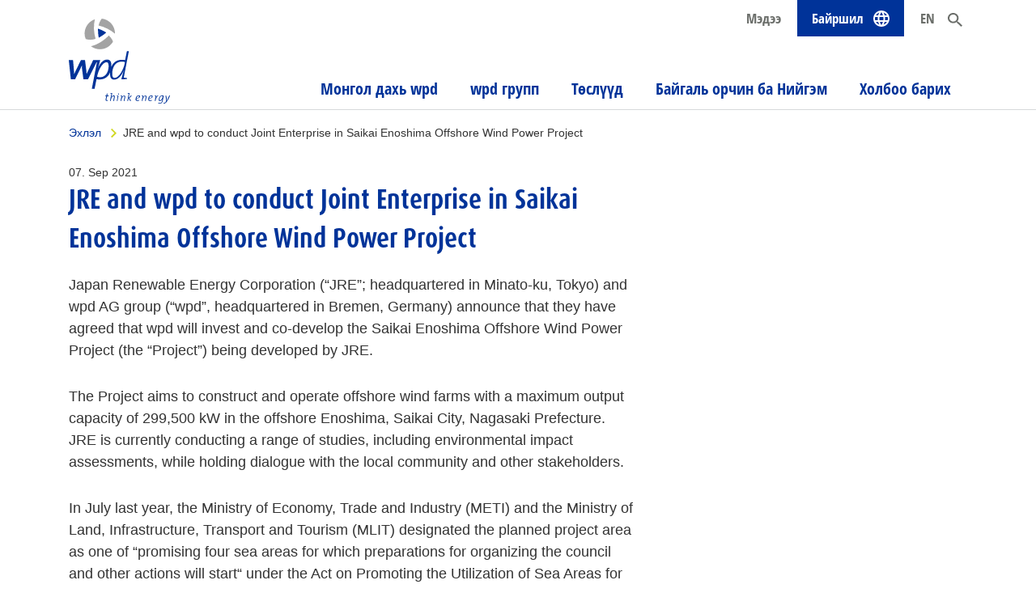

--- FILE ---
content_type: text/html; charset=UTF-8
request_url: https://www.wpd.mn/jre-and-wpd-to-conduct-joint-enterprise-in-saikai-enoshima-offshore-wind-power-project/
body_size: 11388
content:
<!doctype html>
<html lang="en-US" class="no-js">
	<head>
				<meta charset="UTF-8">
		<title>JRE and wpd to conduct Joint Enterprise in Saikai Enoshima Offshore Wind Power Project : wpd Mongolia</title>

		<link href="//www.google-analytics.com" rel="dns-prefetch">
    <link href="https://www.wpd.mn/wp-content/themes/wpd_theme/img/icons/favicon.ico" rel="shortcut icon">
    <link href="https://www.wpd.mn/wp-content/themes/wpd_theme/img/icons/touch.png" rel="apple-touch-icon-precomposed">

		<meta http-equiv="X-UA-Compatible" content="IE=edge,chrome=1">
		<meta name="viewport" content="width=device-width, initial-scale=1, shrink-to-fit=no">
		<meta name="description" content="">

		<meta name='robots' content='index, follow, max-image-preview:large, max-snippet:-1, max-video-preview:-1' />
	<style>img:is([sizes="auto" i], [sizes^="auto," i]) { contain-intrinsic-size: 3000px 1500px }</style>
	
	<!-- This site is optimized with the Yoast SEO plugin v25.7 - https://yoast.com/wordpress/plugins/seo/ -->
	<link rel="canonical" href="https://www.wpd.de/en/jre-and-wpd-to-conduct-joint-enterprise-in-saikai-enoshima-offshore-wind-power-project/" />
	<meta property="og:locale" content="en_US" />
	<meta property="og:type" content="article" />
	<meta property="og:title" content="JRE and wpd to conduct Joint Enterprise in Saikai Enoshima Offshore Wind Power Project" />
	<meta property="og:description" content="Japan Renewable Energy Corporation (“JRE”; headquartered in Minato-ku, Tokyo) and wpd AG group (“wpd”, headquartered in Bremen, Germany) announce that they have agreed that wpd will invest and co-develop the Saikai Enoshima Offshore Wind Power Project (the &#8220;Project&#8221;) being developed by JRE. The Project aims to construct and operate offshore wind farms with a maximum [&hellip;]" />
	<meta property="og:url" content="https://www.wpd.mn/jre-and-wpd-to-conduct-joint-enterprise-in-saikai-enoshima-offshore-wind-power-project/" />
	<meta property="og:site_name" content="wpd Mongolia" />
	<meta property="article:published_time" content="2021-09-07T00:00:00+00:00" />
	<meta name="twitter:card" content="summary_large_image" />
	<meta name="twitter:label1" content="Est. reading time" />
	<meta name="twitter:data1" content="3 minutes" />
	<script type="application/ld+json" class="yoast-schema-graph">{"@context":"https://schema.org","@graph":[{"@type":"WebPage","@id":"https://www.wpd.mn/jre-and-wpd-to-conduct-joint-enterprise-in-saikai-enoshima-offshore-wind-power-project/","url":"https://www.wpd.mn/jre-and-wpd-to-conduct-joint-enterprise-in-saikai-enoshima-offshore-wind-power-project/","name":"JRE and wpd to conduct Joint Enterprise in Saikai Enoshima Offshore Wind Power Project","isPartOf":{"@id":"https://www.wpd.mn/#website"},"datePublished":"2021-09-07T00:00:00+00:00","author":{"@id":""},"breadcrumb":{"@id":"https://www.wpd.mn/jre-and-wpd-to-conduct-joint-enterprise-in-saikai-enoshima-offshore-wind-power-project/#breadcrumb"},"inLanguage":"en-US","potentialAction":[{"@type":"ReadAction","target":["https://www.wpd.mn/jre-and-wpd-to-conduct-joint-enterprise-in-saikai-enoshima-offshore-wind-power-project/"]}]},{"@type":"BreadcrumbList","@id":"https://www.wpd.mn/jre-and-wpd-to-conduct-joint-enterprise-in-saikai-enoshima-offshore-wind-power-project/#breadcrumb","itemListElement":[{"@type":"ListItem","position":1,"name":"Startseite","item":"https://www.wpd.mn/"},{"@type":"ListItem","position":2,"name":"JRE and wpd to conduct Joint Enterprise in Saikai Enoshima Offshore Wind Power Project"}]},{"@type":"WebSite","@id":"https://www.wpd.mn/#website","url":"https://www.wpd.mn/","name":"wpd Mongolia","description":"","potentialAction":[{"@type":"SearchAction","target":{"@type":"EntryPoint","urlTemplate":"https://www.wpd.mn/?s={search_term_string}"},"query-input":{"@type":"PropertyValueSpecification","valueRequired":true,"valueName":"search_term_string"}}],"inLanguage":"en-US"}]}</script>
	<!-- / Yoast SEO plugin. -->


<link rel="alternate" type="application/rss+xml" title="wpd Mongolia &raquo; Feed" href="https://www.wpd.mn/feed/" />
<link rel="alternate" type="application/rss+xml" title="wpd Mongolia &raquo; Comments Feed" href="https://www.wpd.mn/comments/feed/" />
<link rel="alternate" type="application/rss+xml" title="wpd Mongolia &raquo; JRE and wpd to conduct Joint Enterprise in Saikai Enoshima Offshore Wind Power Project Comments Feed" href="https://www.wpd.mn/jre-and-wpd-to-conduct-joint-enterprise-in-saikai-enoshima-offshore-wind-power-project/feed/" />
<script type="text/javascript">
/* <![CDATA[ */
window._wpemojiSettings = {"baseUrl":"https:\/\/s.w.org\/images\/core\/emoji\/16.0.1\/72x72\/","ext":".png","svgUrl":"https:\/\/s.w.org\/images\/core\/emoji\/16.0.1\/svg\/","svgExt":".svg","source":{"concatemoji":"https:\/\/www.wpd.mn\/wp-includes\/js\/wp-emoji-release.min.js?ver=6.8.3"}};
/*! This file is auto-generated */
!function(s,n){var o,i,e;function c(e){try{var t={supportTests:e,timestamp:(new Date).valueOf()};sessionStorage.setItem(o,JSON.stringify(t))}catch(e){}}function p(e,t,n){e.clearRect(0,0,e.canvas.width,e.canvas.height),e.fillText(t,0,0);var t=new Uint32Array(e.getImageData(0,0,e.canvas.width,e.canvas.height).data),a=(e.clearRect(0,0,e.canvas.width,e.canvas.height),e.fillText(n,0,0),new Uint32Array(e.getImageData(0,0,e.canvas.width,e.canvas.height).data));return t.every(function(e,t){return e===a[t]})}function u(e,t){e.clearRect(0,0,e.canvas.width,e.canvas.height),e.fillText(t,0,0);for(var n=e.getImageData(16,16,1,1),a=0;a<n.data.length;a++)if(0!==n.data[a])return!1;return!0}function f(e,t,n,a){switch(t){case"flag":return n(e,"\ud83c\udff3\ufe0f\u200d\u26a7\ufe0f","\ud83c\udff3\ufe0f\u200b\u26a7\ufe0f")?!1:!n(e,"\ud83c\udde8\ud83c\uddf6","\ud83c\udde8\u200b\ud83c\uddf6")&&!n(e,"\ud83c\udff4\udb40\udc67\udb40\udc62\udb40\udc65\udb40\udc6e\udb40\udc67\udb40\udc7f","\ud83c\udff4\u200b\udb40\udc67\u200b\udb40\udc62\u200b\udb40\udc65\u200b\udb40\udc6e\u200b\udb40\udc67\u200b\udb40\udc7f");case"emoji":return!a(e,"\ud83e\udedf")}return!1}function g(e,t,n,a){var r="undefined"!=typeof WorkerGlobalScope&&self instanceof WorkerGlobalScope?new OffscreenCanvas(300,150):s.createElement("canvas"),o=r.getContext("2d",{willReadFrequently:!0}),i=(o.textBaseline="top",o.font="600 32px Arial",{});return e.forEach(function(e){i[e]=t(o,e,n,a)}),i}function t(e){var t=s.createElement("script");t.src=e,t.defer=!0,s.head.appendChild(t)}"undefined"!=typeof Promise&&(o="wpEmojiSettingsSupports",i=["flag","emoji"],n.supports={everything:!0,everythingExceptFlag:!0},e=new Promise(function(e){s.addEventListener("DOMContentLoaded",e,{once:!0})}),new Promise(function(t){var n=function(){try{var e=JSON.parse(sessionStorage.getItem(o));if("object"==typeof e&&"number"==typeof e.timestamp&&(new Date).valueOf()<e.timestamp+604800&&"object"==typeof e.supportTests)return e.supportTests}catch(e){}return null}();if(!n){if("undefined"!=typeof Worker&&"undefined"!=typeof OffscreenCanvas&&"undefined"!=typeof URL&&URL.createObjectURL&&"undefined"!=typeof Blob)try{var e="postMessage("+g.toString()+"("+[JSON.stringify(i),f.toString(),p.toString(),u.toString()].join(",")+"));",a=new Blob([e],{type:"text/javascript"}),r=new Worker(URL.createObjectURL(a),{name:"wpTestEmojiSupports"});return void(r.onmessage=function(e){c(n=e.data),r.terminate(),t(n)})}catch(e){}c(n=g(i,f,p,u))}t(n)}).then(function(e){for(var t in e)n.supports[t]=e[t],n.supports.everything=n.supports.everything&&n.supports[t],"flag"!==t&&(n.supports.everythingExceptFlag=n.supports.everythingExceptFlag&&n.supports[t]);n.supports.everythingExceptFlag=n.supports.everythingExceptFlag&&!n.supports.flag,n.DOMReady=!1,n.readyCallback=function(){n.DOMReady=!0}}).then(function(){return e}).then(function(){var e;n.supports.everything||(n.readyCallback(),(e=n.source||{}).concatemoji?t(e.concatemoji):e.wpemoji&&e.twemoji&&(t(e.twemoji),t(e.wpemoji)))}))}((window,document),window._wpemojiSettings);
/* ]]> */
</script>
<style id='wp-emoji-styles-inline-css' type='text/css'>

	img.wp-smiley, img.emoji {
		display: inline !important;
		border: none !important;
		box-shadow: none !important;
		height: 1em !important;
		width: 1em !important;
		margin: 0 0.07em !important;
		vertical-align: -0.1em !important;
		background: none !important;
		padding: 0 !important;
	}
</style>
<link rel='stylesheet' id='wp-block-library-css' href='https://www.wpd.mn/wp-includes/css/dist/block-library/style.min.css?ver=6.8.3' type='text/css' media='all' />
<style id='classic-theme-styles-inline-css' type='text/css'>
/*! This file is auto-generated */
.wp-block-button__link{color:#fff;background-color:#32373c;border-radius:9999px;box-shadow:none;text-decoration:none;padding:calc(.667em + 2px) calc(1.333em + 2px);font-size:1.125em}.wp-block-file__button{background:#32373c;color:#fff;text-decoration:none}
</style>
<style id='filebird-block-filebird-gallery-style-inline-css' type='text/css'>
ul.filebird-block-filebird-gallery{margin:auto!important;padding:0!important;width:100%}ul.filebird-block-filebird-gallery.layout-grid{display:grid;grid-gap:20px;align-items:stretch;grid-template-columns:repeat(var(--columns),1fr);justify-items:stretch}ul.filebird-block-filebird-gallery.layout-grid li img{border:1px solid #ccc;box-shadow:2px 2px 6px 0 rgba(0,0,0,.3);height:100%;max-width:100%;-o-object-fit:cover;object-fit:cover;width:100%}ul.filebird-block-filebird-gallery.layout-masonry{-moz-column-count:var(--columns);-moz-column-gap:var(--space);column-gap:var(--space);-moz-column-width:var(--min-width);columns:var(--min-width) var(--columns);display:block;overflow:auto}ul.filebird-block-filebird-gallery.layout-masonry li{margin-bottom:var(--space)}ul.filebird-block-filebird-gallery li{list-style:none}ul.filebird-block-filebird-gallery li figure{height:100%;margin:0;padding:0;position:relative;width:100%}ul.filebird-block-filebird-gallery li figure figcaption{background:linear-gradient(0deg,rgba(0,0,0,.7),rgba(0,0,0,.3) 70%,transparent);bottom:0;box-sizing:border-box;color:#fff;font-size:.8em;margin:0;max-height:100%;overflow:auto;padding:3em .77em .7em;position:absolute;text-align:center;width:100%;z-index:2}ul.filebird-block-filebird-gallery li figure figcaption a{color:inherit}

</style>
<style id='global-styles-inline-css' type='text/css'>
:root{--wp--preset--aspect-ratio--square: 1;--wp--preset--aspect-ratio--4-3: 4/3;--wp--preset--aspect-ratio--3-4: 3/4;--wp--preset--aspect-ratio--3-2: 3/2;--wp--preset--aspect-ratio--2-3: 2/3;--wp--preset--aspect-ratio--16-9: 16/9;--wp--preset--aspect-ratio--9-16: 9/16;--wp--preset--color--black: #000000;--wp--preset--color--cyan-bluish-gray: #abb8c3;--wp--preset--color--white: #ffffff;--wp--preset--color--pale-pink: #f78da7;--wp--preset--color--vivid-red: #cf2e2e;--wp--preset--color--luminous-vivid-orange: #ff6900;--wp--preset--color--luminous-vivid-amber: #fcb900;--wp--preset--color--light-green-cyan: #7bdcb5;--wp--preset--color--vivid-green-cyan: #00d084;--wp--preset--color--pale-cyan-blue: #8ed1fc;--wp--preset--color--vivid-cyan-blue: #0693e3;--wp--preset--color--vivid-purple: #9b51e0;--wp--preset--gradient--vivid-cyan-blue-to-vivid-purple: linear-gradient(135deg,rgba(6,147,227,1) 0%,rgb(155,81,224) 100%);--wp--preset--gradient--light-green-cyan-to-vivid-green-cyan: linear-gradient(135deg,rgb(122,220,180) 0%,rgb(0,208,130) 100%);--wp--preset--gradient--luminous-vivid-amber-to-luminous-vivid-orange: linear-gradient(135deg,rgba(252,185,0,1) 0%,rgba(255,105,0,1) 100%);--wp--preset--gradient--luminous-vivid-orange-to-vivid-red: linear-gradient(135deg,rgba(255,105,0,1) 0%,rgb(207,46,46) 100%);--wp--preset--gradient--very-light-gray-to-cyan-bluish-gray: linear-gradient(135deg,rgb(238,238,238) 0%,rgb(169,184,195) 100%);--wp--preset--gradient--cool-to-warm-spectrum: linear-gradient(135deg,rgb(74,234,220) 0%,rgb(151,120,209) 20%,rgb(207,42,186) 40%,rgb(238,44,130) 60%,rgb(251,105,98) 80%,rgb(254,248,76) 100%);--wp--preset--gradient--blush-light-purple: linear-gradient(135deg,rgb(255,206,236) 0%,rgb(152,150,240) 100%);--wp--preset--gradient--blush-bordeaux: linear-gradient(135deg,rgb(254,205,165) 0%,rgb(254,45,45) 50%,rgb(107,0,62) 100%);--wp--preset--gradient--luminous-dusk: linear-gradient(135deg,rgb(255,203,112) 0%,rgb(199,81,192) 50%,rgb(65,88,208) 100%);--wp--preset--gradient--pale-ocean: linear-gradient(135deg,rgb(255,245,203) 0%,rgb(182,227,212) 50%,rgb(51,167,181) 100%);--wp--preset--gradient--electric-grass: linear-gradient(135deg,rgb(202,248,128) 0%,rgb(113,206,126) 100%);--wp--preset--gradient--midnight: linear-gradient(135deg,rgb(2,3,129) 0%,rgb(40,116,252) 100%);--wp--preset--font-size--small: 13px;--wp--preset--font-size--medium: 20px;--wp--preset--font-size--large: 36px;--wp--preset--font-size--x-large: 42px;--wp--preset--spacing--20: 0.44rem;--wp--preset--spacing--30: 0.67rem;--wp--preset--spacing--40: 1rem;--wp--preset--spacing--50: 1.5rem;--wp--preset--spacing--60: 2.25rem;--wp--preset--spacing--70: 3.38rem;--wp--preset--spacing--80: 5.06rem;--wp--preset--shadow--natural: 6px 6px 9px rgba(0, 0, 0, 0.2);--wp--preset--shadow--deep: 12px 12px 50px rgba(0, 0, 0, 0.4);--wp--preset--shadow--sharp: 6px 6px 0px rgba(0, 0, 0, 0.2);--wp--preset--shadow--outlined: 6px 6px 0px -3px rgba(255, 255, 255, 1), 6px 6px rgba(0, 0, 0, 1);--wp--preset--shadow--crisp: 6px 6px 0px rgba(0, 0, 0, 1);}:where(.is-layout-flex){gap: 0.5em;}:where(.is-layout-grid){gap: 0.5em;}body .is-layout-flex{display: flex;}.is-layout-flex{flex-wrap: wrap;align-items: center;}.is-layout-flex > :is(*, div){margin: 0;}body .is-layout-grid{display: grid;}.is-layout-grid > :is(*, div){margin: 0;}:where(.wp-block-columns.is-layout-flex){gap: 2em;}:where(.wp-block-columns.is-layout-grid){gap: 2em;}:where(.wp-block-post-template.is-layout-flex){gap: 1.25em;}:where(.wp-block-post-template.is-layout-grid){gap: 1.25em;}.has-black-color{color: var(--wp--preset--color--black) !important;}.has-cyan-bluish-gray-color{color: var(--wp--preset--color--cyan-bluish-gray) !important;}.has-white-color{color: var(--wp--preset--color--white) !important;}.has-pale-pink-color{color: var(--wp--preset--color--pale-pink) !important;}.has-vivid-red-color{color: var(--wp--preset--color--vivid-red) !important;}.has-luminous-vivid-orange-color{color: var(--wp--preset--color--luminous-vivid-orange) !important;}.has-luminous-vivid-amber-color{color: var(--wp--preset--color--luminous-vivid-amber) !important;}.has-light-green-cyan-color{color: var(--wp--preset--color--light-green-cyan) !important;}.has-vivid-green-cyan-color{color: var(--wp--preset--color--vivid-green-cyan) !important;}.has-pale-cyan-blue-color{color: var(--wp--preset--color--pale-cyan-blue) !important;}.has-vivid-cyan-blue-color{color: var(--wp--preset--color--vivid-cyan-blue) !important;}.has-vivid-purple-color{color: var(--wp--preset--color--vivid-purple) !important;}.has-black-background-color{background-color: var(--wp--preset--color--black) !important;}.has-cyan-bluish-gray-background-color{background-color: var(--wp--preset--color--cyan-bluish-gray) !important;}.has-white-background-color{background-color: var(--wp--preset--color--white) !important;}.has-pale-pink-background-color{background-color: var(--wp--preset--color--pale-pink) !important;}.has-vivid-red-background-color{background-color: var(--wp--preset--color--vivid-red) !important;}.has-luminous-vivid-orange-background-color{background-color: var(--wp--preset--color--luminous-vivid-orange) !important;}.has-luminous-vivid-amber-background-color{background-color: var(--wp--preset--color--luminous-vivid-amber) !important;}.has-light-green-cyan-background-color{background-color: var(--wp--preset--color--light-green-cyan) !important;}.has-vivid-green-cyan-background-color{background-color: var(--wp--preset--color--vivid-green-cyan) !important;}.has-pale-cyan-blue-background-color{background-color: var(--wp--preset--color--pale-cyan-blue) !important;}.has-vivid-cyan-blue-background-color{background-color: var(--wp--preset--color--vivid-cyan-blue) !important;}.has-vivid-purple-background-color{background-color: var(--wp--preset--color--vivid-purple) !important;}.has-black-border-color{border-color: var(--wp--preset--color--black) !important;}.has-cyan-bluish-gray-border-color{border-color: var(--wp--preset--color--cyan-bluish-gray) !important;}.has-white-border-color{border-color: var(--wp--preset--color--white) !important;}.has-pale-pink-border-color{border-color: var(--wp--preset--color--pale-pink) !important;}.has-vivid-red-border-color{border-color: var(--wp--preset--color--vivid-red) !important;}.has-luminous-vivid-orange-border-color{border-color: var(--wp--preset--color--luminous-vivid-orange) !important;}.has-luminous-vivid-amber-border-color{border-color: var(--wp--preset--color--luminous-vivid-amber) !important;}.has-light-green-cyan-border-color{border-color: var(--wp--preset--color--light-green-cyan) !important;}.has-vivid-green-cyan-border-color{border-color: var(--wp--preset--color--vivid-green-cyan) !important;}.has-pale-cyan-blue-border-color{border-color: var(--wp--preset--color--pale-cyan-blue) !important;}.has-vivid-cyan-blue-border-color{border-color: var(--wp--preset--color--vivid-cyan-blue) !important;}.has-vivid-purple-border-color{border-color: var(--wp--preset--color--vivid-purple) !important;}.has-vivid-cyan-blue-to-vivid-purple-gradient-background{background: var(--wp--preset--gradient--vivid-cyan-blue-to-vivid-purple) !important;}.has-light-green-cyan-to-vivid-green-cyan-gradient-background{background: var(--wp--preset--gradient--light-green-cyan-to-vivid-green-cyan) !important;}.has-luminous-vivid-amber-to-luminous-vivid-orange-gradient-background{background: var(--wp--preset--gradient--luminous-vivid-amber-to-luminous-vivid-orange) !important;}.has-luminous-vivid-orange-to-vivid-red-gradient-background{background: var(--wp--preset--gradient--luminous-vivid-orange-to-vivid-red) !important;}.has-very-light-gray-to-cyan-bluish-gray-gradient-background{background: var(--wp--preset--gradient--very-light-gray-to-cyan-bluish-gray) !important;}.has-cool-to-warm-spectrum-gradient-background{background: var(--wp--preset--gradient--cool-to-warm-spectrum) !important;}.has-blush-light-purple-gradient-background{background: var(--wp--preset--gradient--blush-light-purple) !important;}.has-blush-bordeaux-gradient-background{background: var(--wp--preset--gradient--blush-bordeaux) !important;}.has-luminous-dusk-gradient-background{background: var(--wp--preset--gradient--luminous-dusk) !important;}.has-pale-ocean-gradient-background{background: var(--wp--preset--gradient--pale-ocean) !important;}.has-electric-grass-gradient-background{background: var(--wp--preset--gradient--electric-grass) !important;}.has-midnight-gradient-background{background: var(--wp--preset--gradient--midnight) !important;}.has-small-font-size{font-size: var(--wp--preset--font-size--small) !important;}.has-medium-font-size{font-size: var(--wp--preset--font-size--medium) !important;}.has-large-font-size{font-size: var(--wp--preset--font-size--large) !important;}.has-x-large-font-size{font-size: var(--wp--preset--font-size--x-large) !important;}
:where(.wp-block-post-template.is-layout-flex){gap: 1.25em;}:where(.wp-block-post-template.is-layout-grid){gap: 1.25em;}
:where(.wp-block-columns.is-layout-flex){gap: 2em;}:where(.wp-block-columns.is-layout-grid){gap: 2em;}
:root :where(.wp-block-pullquote){font-size: 1.5em;line-height: 1.6;}
</style>
<link rel="https://api.w.org/" href="https://www.wpd.mn/wp-json/" /><link rel="alternate" title="JSON" type="application/json" href="https://www.wpd.mn/wp-json/wp/v2/posts/1728" /><link rel="EditURI" type="application/rsd+xml" title="RSD" href="https://www.wpd.mn/xmlrpc.php?rsd" />
<meta name="generator" content="WordPress 6.8.3" />
<link rel='shortlink' href='https://www.wpd.mn/?p=1728' />
<link rel="alternate" title="oEmbed (JSON)" type="application/json+oembed" href="https://www.wpd.mn/wp-json/oembed/1.0/embed?url=https%3A%2F%2Fwww.wpd.mn%2Fjre-and-wpd-to-conduct-joint-enterprise-in-saikai-enoshima-offshore-wind-power-project%2F" />
<link rel="alternate" title="oEmbed (XML)" type="text/xml+oembed" href="https://www.wpd.mn/wp-json/oembed/1.0/embed?url=https%3A%2F%2Fwww.wpd.mn%2Fjre-and-wpd-to-conduct-joint-enterprise-in-saikai-enoshima-offshore-wind-power-project%2F&#038;format=xml" />
		
		<link href="https://www.wpd.mn/wp-content/themes/wpd_theme/bootstrap/css/bootstrap.min.css" rel="stylesheet">
		<link href="https://www.wpd.mn/wp-content/themes/wpd_theme/css/plugins.css" rel="stylesheet">
		
					<link href="https://www.wpd.mn/wp-content/themes/wpd_theme/css/global_mn.css?v=0.03" rel="stylesheet">
				<link href="https://www.wpd.mn/wp-content/themes/wpd_theme/css/responsive.css?v=0.03" rel="stylesheet">
	
		<script src="//use.typekit.net/hws8hmq.js"></script>
    <script>try{Typekit.load();}catch(e){}</script>
	</head>
		
	<body class="wp-singular post-template-default single single-post postid-1728 single-format-standard wp-theme-wpd_theme no-mood no-featured-image">
	<section class="standorte bg-blue">
		<div class="container">
			<div class="standorte__inner">
				<img class="standorte__karte" src="https://www.wpd.mn/wp-content/themes/wpd_theme/img/world-blue-2025.png">
				<span class="standorte__headline like-h1">Олон улсын wpd</span>
				<div class="row">
					<div class="col-2">
						<span class="standorte__list-headline like-h3">Хойд америк</span>
						<ul class="standorte__list link-list link-list-chevron">
							<li><a href="http://www.wpd-canada.ca" target="_blank">Канад</a></li>
							<li><a href="http://www.wpd-usa.com" target="_blank">Нэгдсэн Улс</a></li>
						</ul>
						<span class="standorte__list-headline like-h3">Латейн Америк</span>
						<ul class="standorte__list link-list link-list-chevron">
							<li><a href="http://www.wpd-brasil.com" target="_blank">Бразил</a></li>
							<li><a href="http://www.wpd.cl" target="_blank">Чили</a></li>
							<li class="ohne_pfeil">Колумб</li>
						</ul>

						<span class="standorte__list-headline like-h3">Ази</span>
						<ul class="standorte__list link-list link-list-chevron">
							<li><a href="https://www.wpd-indonesia.com" target="_blank">Индонези</a></li>
							<li><a href="https://www.wpd-japan.jp" target="_blank">Япон</a></li>
							<li class="ohne_pfeil">Монгол</li>
							<li><a href="https://www.wpd.ph" target="_blank">Филиппин</a></li>
							<li><a href="https://www.wpd-group.kr" target="_blank">Өмнөд Солонгос</a></li>
							<li><a href="https://www.wpd.tw" target="_blank">Тайвань</a></li>
							<li class="ohne_pfeil">Вьетнам</li>
						</ul>
					</div>
					<div class="col-2">
						<span class="standorte__list-headline like-h3">Европ</span>
						<ul class="standorte__list link-list link-list-chevron">
							<li><a href="https://www.wpd-group.be" target="_blank">Бельги</a></li>
							<li><a href="https://www.wpd.bg" target="_blank">Болгар</a></li>
							<li><a href="https://www.wpd.hr" target="_blank">Хорват</a></li>
							<li><a href="https://www.wpd.fi" target="_blank">Финлянд</a></li>
							<li><a href="https://www.wpd.fr" target="_blank">Франц</a></li>
							<li><a href="https://www.wpd.de" target="_blank">Герман</a></li>
							<li><a href="https://www.wpd-hellas.gr" target="_blank">Грек</a></li>
							<li><a href="https://www.wpd.is" target="_blank">Исланд</a></li>
							<li><a href="https://www.wpd-italia.it" target="_blank">Итали</a></li>
							<li class="ohne_pfeil">Люксембург</li>
							<li><a href="https://www.wpd.mn" target="_blank">Хойд Македон</a></li>
							<li><a href="https://www.wpd-polska.pl" target="_blank">Польш</a></li>
							<li><a href="https://www.wpd.ro" target="_blank">Румын</a></li>
							<li><a href="https://www.wpd.es" target="_blank">Испани</a></li>
							<li><a href="https://www.wpd.se" target="_blank">Швед</a></li>
							<li class="ohne_pfeil">Швейцарь</li>
							<li class="ohne_pfeil">Украин</li>

						</ul>
					</div>

					<div class="col-7 col-xl-6 ml-auto align-self-end">
						<nav class="nav nav-pills nav-justified">
						  <a class="nav-item nav-link btn btn-default" href="https://www.wpd.de/en/projects/references/" target="_blank">Төслүүд</a>
						</nav>
					</div>
				</div>
			</div>
		</div>
	</section>

	<div id="pagewrap">
		<div class="header-placeholder">
			<header class="no-link-after">
				<nav class="navbar header__navbar-1 navbar-expand-lg">
				  <div class="container">
			  						<a href="/" class="header__logo"><img class="img-fluid" src="https://www.wpd.mn/wp-content/themes/wpd_theme/img/logo.svg?v=1.02"></a>
					<div class="collapse navbar-collapse">
						<ul class="navbar-nav ml-auto size-17">
						  <li class="nav-item"><a class="nav-link" href="/contact/"></a></li>
						  <li class="nav-item"><a class="nav-link" href="/мэдээ/"">Мэдээ</a></li>
						  <li class="nav-item"><a class="nav-link header__navbar-1-standorte-toggle" href="javascript:void(0)">Байршил</a></li>
						  <li class="nav-item">
							<a class="nav-link" href="/en/">EN</a>							</li>
						  <li class="nav-item"><a class="nav-link header__navbar-1-search-toggle" href="javascript:void(0)"></a></li>
						</ul>
					  </div>
				  </div>
				</nav>
				<nav class="navbar header__navbar-2 navbar-expand-lg">
				  <div class="container">
						<div class="ml-auto header__navbar-2-mobile d-lg-none">
							<a class="" href="/en/">EN</a>							<a href="javascript:void(0)" class="header__navbar-1-search-toggle">suche</a>
							<button class="navbar-toggler" type="button">
								<svg xmlns="http://www.w3.org/2000/svg" viewbox="0 0 30 30" width="33" height="33" focusable="false"><title>Menu</title><path stroke="currentColor" stroke-width="3" stroke-linecap="square" stroke-miterlimit="10" d="M4 7h22M4 15h22M4 23h22"/></svg>
							</button>
						</div>
						
						<div class="collapse navbar-collapse" id="mainnav">
							<ul class="navbar-nav ml-auto size-20"><li class=' nav-item dropdown'><a class="nav-link dropdown-toggle" href="#" id="navbarDropdown" role="button" data-toggle="dropdown" aria-haspopup="true" aria-expanded="false">Монгол дахь wpd</a><div id="1471" class="dropdown-menu size-17" aria-labelledby="navbarDropdown">
<a class="dropdown-item" href="https://www.wpd.mn/%d0%bc%d0%be%d0%bd%d0%b3%d0%be%d0%bb-%d0%b4%d0%b0%d1%85%d1%8c-wpd/">Бидний тухай</a>
<a class="dropdown-item" href="https://www.wpd.mn/%d0%bc%d0%b0%d0%bd%d0%b0%d0%b9-%d0%b1%d0%b0%d0%b3/">Манай баг</a>


</div></li><li class=' nav-item'><a href="https://www.wpd.mn/wpd-%d0%b3%d1%80%d1%83%d0%bf%d0%bf/">wpd групп</a>
</li><li class=' nav-item dropdown'><a class="nav-link dropdown-toggle" href="#" id="navbarDropdown" role="button" data-toggle="dropdown" aria-haspopup="true" aria-expanded="false">Төслүүд</a><div id="1470" class="dropdown-menu size-17" aria-labelledby="navbarDropdown">
<a class="dropdown-item" href="https://www.wpd.mn/%d1%82%d3%a9%d1%81%d0%bb%d2%af%d2%af%d0%b4/%d1%85%d0%b0%d0%bd%d0%b1%d0%be%d0%b3%d0%b4-%d1%81%d0%b0%d0%bb%d1%85%d0%b8%d0%bd-%d1%86%d0%b0%d1%85%d0%b8%d0%bb%d0%b3%d0%b0%d0%b0%d0%bd-%d1%81%d1%82%d0%b0%d0%bd%d1%86/">Ханбогд салхин цахилгаан станц</a>


</div></li><li class=' nav-item'><a href="https://www.wpd.mn/%d0%b1%d0%b0%d0%b9%d0%b3%d0%b0%d0%bb%d1%8c-%d0%be%d1%80%d1%87%d0%b8%d0%bd-%d0%b1%d0%b0-%d0%bd%d0%b8%d0%b9%d0%b3%d1%8d%d0%bc/">Байгаль орчин ба Нийгэм</a>
</li><li class=' nav-item dropdown'><a class="nav-link dropdown-toggle" href="#" id="navbarDropdown" role="button" data-toggle="dropdown" aria-haspopup="true" aria-expanded="false">Холбоо барих</a><div id="1529" class="dropdown-menu size-17" aria-labelledby="navbarDropdown">
<a class="dropdown-item" href="https://www.wpd.mn/%d1%85%d0%be%d0%bb%d0%b1%d0%be%d0%be-%d0%b1%d0%b0%d1%80%d0%b8%d1%85/%d1%85%d0%b0%d0%bc%d1%82%d1%80%d0%b0%d0%bd-%d0%b0%d0%b6%d0%b8%d0%bb%d0%bb%d0%b0%d1%85-%d1%81%d0%b0%d0%bd%d0%b0%d0%bb/">Хамтран ажиллах санал</a>
<a class="dropdown-item" href="https://www.wpd.mn/%d1%85%d0%be%d0%bb%d0%b1%d0%be%d0%be-%d0%b1%d0%b0%d1%80%d0%b8%d1%85/%d2%af%d0%b9%d0%bb%d1%87%d0%b8%d0%bb%d0%b3%d1%8d%d1%8d-%d1%81%d0%b0%d0%bd%d0%b0%d0%bb-%d0%b1%d0%be%d0%bb%d0%b3%d0%be%d1%85/">Үйлчилгээ санал болгох</a>
<a class="dropdown-item" href="https://www.wpd.mn/%d1%85%d0%be%d0%bb%d0%b1%d0%be%d0%be-%d0%b1%d0%b0%d1%80%d0%b8%d1%85/%d0%b0%d1%81%d1%83%d1%83%d0%bb%d1%82-%d1%81%d1%8d%d1%82%d0%b3%d1%8d%d0%b3%d0%b4%d1%8d%d0%bb-%d0%b1%d0%b8%d1%87%d0%b8%d1%85/">Асуулт сэтгэгдэл бичих</a>
<a class="dropdown-item" href="https://www.wpd.mn/%d1%85%d0%be%d0%bb%d0%b1%d0%be%d0%be-%d0%b1%d0%b0%d1%80%d0%b8%d1%85/%d0%b1%d0%b0%d0%b9%d1%80%d1%88%d0%b8%d0%bb-location/">Байршил</a>


</div></li></ul>						</div>
				  </div>
				</nav>
				<div class="search-input-wrap">
					<div class="container h-100">
						<span class="header__navbar-1-search-toggle search-input-wrap__close"></span>
						<div class="row h-100">
							<div class="col-12 align-self-center">
								<div class="search-overlay__input-wrap float-right"><input type="text" class="search-overlay__input" value="" placeholder="Хайлтын үг оруулах"></div>
							</div>
						</div>
					</div>
				</div>
			</header>
		</div>
		<section id="search-overlay" class="h-100 w-100">
			<div id="search-results">
				<div class="container">
					<div class="search-results__headline like-h1" style="">Үр дүнг хайх</div>
					<div class="lds-spinner" style="position:absolute;top:35px;left:0px;right:0px;"><div></div><div></div><div></div><div></div><div></div><div></div><div></div><div></div><div></div><div></div><div></div><div></div></div>
				</div>
				<div class="search-results__res no-link-after" style=""></div>
			</div>
		</section>	<main role="main">
		<div class="container">
			<div class="row">
				<div class="col-lg-8">
					<section class="breadcrumb size-16 no-margin" style="z-index:2">
						<div class="free-mode__swiper-container swiper-container">
							<div class="swiper-wrapper">
							  <nav class="breadcrumb"><div class="swiper-slide"><a href="https://www.wpd.mn">Эхлэл</a> <span class="breadcrumb__seperator"></span></div> <span class="current-page">JRE and wpd to conduct Joint Enterprise in Saikai Enoshima Offshore Wind Power Project</span></nav>							</div>
						</div>
					</section>
					
					<section class="text-first">
												<span class="d-block  size-14"><time datetime="2019-04-05 20:00">07. Sep 2021</time></span>
						<span class="card-title like-h1">JRE and wpd to conduct Joint Enterprise in Saikai Enoshima Offshore Wind Power Project</span>
						<p>Japan Renewable Energy Corporation (“JRE”; headquartered in Minato-ku, Tokyo) and wpd AG group (“wpd”, headquartered in Bremen, Germany) announce that they have agreed that wpd will invest and co-develop the Saikai Enoshima Offshore Wind Power Project (the &#8220;Project&#8221;) being developed by JRE.</p>
<p>The Project aims to construct and operate offshore wind farms with a maximum output capacity of 299,500 kW in the offshore Enoshima, Saikai City, Nagasaki Prefecture. JRE is currently conducting a range of studies, including environmental impact assessments, while holding dialogue with the local community and other stakeholders.</p>
<p>In July last year, the Ministry of Economy, Trade and Industry (METI) and the Ministry of Land, Infrastructure, Transport and Tourism (MLIT) designated the planned project area as one of &#8220;promising four sea areas for which preparations for organizing the council and other actions will start“ under the Act on Promoting the Utilization of Sea Areas for the Development of Marine Renewable Energy Power Generation Facilities. Currently a council is established toward designation as a project target area.</p>
<p>JRE and wpd believe that the partnership of the two companies, which are actively working to advance their respective renewable energy businesses, will further enhance the Project’s feasibility by utilizing their respective knowledge related to development and operation of the power generation business as well as the managerial resources, in addition to constructing a framework for ensuring stable power supply while maintaining an ongoing dialogue with the local community and other stakeholders.</p>
<p>&nbsp;</p>
<p><strong>About JRE</strong></p>
<p>Japan Renewable Energy Corporation (JRE) was established in 2012 with a mission: to change the world with renewable energy for a sustainable tomorrow. Since then JRE has been developing and operating renewable energy power plants in harmony with local communities. Today 58 power plants (consisting of solar, wind, and biomass) are in operation and under construction, and dozens are under development including offshore wind power. We provide solutions to environmental and social issues from a long-term perspective and pave the way for renewable energy’s contribution to the decarbonization and sustained growth of society.<br />
<a href="http://www.jre.co.jp">www.jre.co.jp</a></p>
<p>&nbsp;</p>
<p><strong>About wpd</strong></p>
<p>wpd develops and operates onshore and offshore wind farms and solar parks, and is actively engaged in 28 countries around the world; the head office is in Bremen. The German company has already realized wind energy projects with around 2,400 wind turbines and an output of 5,150 MW, and is planning further projects with a total of 12,300 MW onshore, 13,800 MW offshore and 1,650 MWp solar energy.</p>
<p>wpd is a pioneer and a leading player in the offshore wind industry. The group has commissioned three wind farms in Germany, is currently working towards commissioning a 640 MW project in Taiwan and has given the go-ahead for the construction of two multi-megawatt offshore projects off the coast of France in 2020 and 2021. The company has a portfolio of 14 GW in offshore wind energy projects under development in Europe and Asia.<br />
<a href="http://www.wpd.de/en/">www.wpd.de/en/</a></p>
<p>&nbsp;</p>
<p><strong>Contact:</strong></p>
<p><strong>Japan Renewable Energy Corporation<br />
</strong>Corporate Communications &amp; CSR<br />
Tel.: +81-3-6455-4905<br />
Email: <a href="&#109;&#x61;&#x69;l&#116;&#x6f;:&#112;&#x72;&#64;&#106;&#x72;e&#46;&#x63;&#x6f;&#46;&#x6a;&#x70;">p&#114;&#x40;&#x6a;r&#101;&#x2e;&#x63;o&#46;&#106;&#x70;</a></p>
<p><strong>wpd AG<br />
</strong>Christian Schnibbe, Head of Communication<br />
Tel: +49-421-16866-10<br />
Email: <a href="&#x6d;&#x61;&#105;&#108;&#116;o&#x3a;&#x63;&#x2e;&#115;&#99;hn&#x69;&#x62;&#x62;&#101;&#64;w&#x70;&#x64;&#x2e;&#100;&#101;">&#x63;&#46;s&#x63;&#104;n&#x69;&#98;b&#x65;&#x40;&#119;&#x70;&#x64;&#46;d&#x65;</a></p>
<p><strong>wpd Japan K.K.<br />
</strong>Tamio Kani, Representative Director<br />
Email: <a href="&#x6d;&#97;i&#x6c;&#116;o&#x3a;&#x74;&#46;&#x6b;&#x61;&#110;i&#x40;&#119;p&#x64;&#x2e;&#100;&#x65;">&#116;&#x2e;&#107;&#x61;&#110;&#x69;&#64;&#x77;&#112;&#x64;&#45;&#x6a;a&#x70;a&#x6e;&#46;&#x6a;p</a></p>
					</section>
				</div>
				
				<div class="col-lg-4">
					<div class="sidebar" style="position:relative;z-index:2; margin-top:-41px">
						<!--<div class="sidebar__block sidebar__block--kontakt">
							<span class="sidebar__block-headline like-h3 green">Contacto</span>
							<div class="sidebar__block-avatar clearfix size-24 d-flex align-items-center">
								<img src="/wp-content/uploads/2020/04/CatherineSchofield.jpg" class="float-left rounded-circle" alt="Catherine Schofield Miranda" width="85" height="85">
								Catherine<br>Schofield<br>Miranda
							</div>
							<div class="sidebar__block-content">
								<span class="sidebar__block-position d-block">Encargada de Comunicaciones y Marketing</span>
								<a class="d-inline-block sidebar__block-email" href="mailto:c.schofield@wpd.cl">c.schofield@wpd.cl</a><br>
								<strong class="green">T</strong> +56 (2) 27520570 Anexo 132<br>
							</div>-->
						</div>
						
						


						
										</div>
				</div>
			
			</div>
		</div>
	</main>
	
		<footer class="footer bg-blue" rel=''>
		<div class="container">
				<div class="row"><div class="col-sm-6 col-md-4"><span class="d-block like-h2 footer__headline">Монгол дахь wpd</span><ul class="footer__linklist link-list">
<li><a href="https://www.wpd.mn/%d0%bc%d0%be%d0%bd%d0%b3%d0%be%d0%bb-%d0%b4%d0%b0%d1%85%d1%8c-wpd/">Бидний тухай</a></li>
<li><a href="https://www.wpd.mn/%d0%bc%d0%b0%d0%bd%d0%b0%d0%b9-%d0%b1%d0%b0%d0%b3/">Манай баг</a></li>
</ul>

</div><div class="col-sm-6 col-md-4"><a class="like-h2" href="https://www.wpd.mn/wpd-%d0%b3%d1%80%d1%83%d0%bf%d0%bf/">wpd групп</a>
</div><div class="col-sm-6 col-md-4"><span class="d-block like-h2 footer__headline">Төслүүд</span><ul class="footer__linklist link-list">
<li><a href="https://www.wpd.mn/%d1%82%d3%a9%d1%81%d0%bb%d2%af%d2%af%d0%b4/%d1%85%d0%b0%d0%bd%d0%b1%d0%be%d0%b3%d0%b4-%d1%81%d0%b0%d0%bb%d1%85%d0%b8%d0%bd-%d1%86%d0%b0%d1%85%d0%b8%d0%bb%d0%b3%d0%b0%d0%b0%d0%bd-%d1%81%d1%82%d0%b0%d0%bd%d1%86/">Ханбогд салхин цахилгаан станц</a></li>
</ul>

</div><div class="col-sm-6 col-md-4"><a class="like-h2" href="https://www.wpd.mn/%d0%b1%d0%b0%d0%b9%d0%b3%d0%b0%d0%bb%d1%8c-%d0%be%d1%80%d1%87%d0%b8%d0%bd-%d0%b1%d0%b0-%d0%bd%d0%b8%d0%b9%d0%b3%d1%8d%d0%bc/">Байгаль орчин ба Нийгэм</a>
</div><div class="col-sm-6 col-md-4"><span class="d-block like-h2 footer__headline">Холбоо барих</span><ul class="footer__linklist link-list">
<li><a href="https://www.wpd.mn/%d1%85%d0%be%d0%bb%d0%b1%d0%be%d0%be-%d0%b1%d0%b0%d1%80%d0%b8%d1%85/%d1%85%d0%b0%d0%bc%d1%82%d1%80%d0%b0%d0%bd-%d0%b0%d0%b6%d0%b8%d0%bb%d0%bb%d0%b0%d1%85-%d1%81%d0%b0%d0%bd%d0%b0%d0%bb/">Хамтран ажиллах санал</a></li>
<li><a href="https://www.wpd.mn/%d1%85%d0%be%d0%bb%d0%b1%d0%be%d0%be-%d0%b1%d0%b0%d1%80%d0%b8%d1%85/%d2%af%d0%b9%d0%bb%d1%87%d0%b8%d0%bb%d0%b3%d1%8d%d1%8d-%d1%81%d0%b0%d0%bd%d0%b0%d0%bb-%d0%b1%d0%be%d0%bb%d0%b3%d0%be%d1%85/">Үйлчилгээ санал болгох</a></li>
<li><a href="https://www.wpd.mn/%d1%85%d0%be%d0%bb%d0%b1%d0%be%d0%be-%d0%b1%d0%b0%d1%80%d0%b8%d1%85/%d0%b0%d1%81%d1%83%d1%83%d0%bb%d1%82-%d1%81%d1%8d%d1%82%d0%b3%d1%8d%d0%b3%d0%b4%d1%8d%d0%bb-%d0%b1%d0%b8%d1%87%d0%b8%d1%85/">Асуулт сэтгэгдэл бичих</a></li>
<li><a href="https://www.wpd.mn/%d1%85%d0%be%d0%bb%d0%b1%d0%be%d0%be-%d0%b1%d0%b0%d1%80%d0%b8%d1%85/%d0%b1%d0%b0%d0%b9%d1%80%d1%88%d0%b8%d0%bb-location/">Байршил</a></li>
</ul>

</div></div>		</div>
	</footer>
	
	<a class="backtotop" href="javascript:void(0);" style="display: none;"></a>
	
	<nav class="navbar mobile-nav no-link-after">
		<ul class="nav nav-pills nav-fill">
		  		  	<li class="nav-item">
					<a class="nav-link" href="/холбоо-барих/байршил-location/">Байршил</a>
			  </li>
			  <li class="nav-item">
					<a class="nav-link" href="/мэдээ/">Мэдээ</a>
			  </li>
					</ul>
		<ul class="navbar-nav"><li class=' nav-item dropdown'><a class="with-plus nav-link dropdown-toggle" href="#" id="navbarDropdown" role="button" data-toggle="dropdown" aria-haspopup="true" aria-expanded="false">Монгол дахь wpd</a><div id="1471" class="dropdown-menu size-17" aria-labelledby="navbarDropdown">
<a class="dropdown-item" href="https://www.wpd.mn/%d0%bc%d0%be%d0%bd%d0%b3%d0%be%d0%bb-%d0%b4%d0%b0%d1%85%d1%8c-wpd/">Бидний тухай</a>
<a class="dropdown-item" href="https://www.wpd.mn/%d0%bc%d0%b0%d0%bd%d0%b0%d0%b9-%d0%b1%d0%b0%d0%b3/">Манай баг</a>
</div>
</li><li class=' nav-item'><a href="https://www.wpd.mn/wpd-%d0%b3%d1%80%d1%83%d0%bf%d0%bf/">wpd групп</a>
</li><li class=' nav-item dropdown'><a class="with-plus nav-link dropdown-toggle" href="#" id="navbarDropdown" role="button" data-toggle="dropdown" aria-haspopup="true" aria-expanded="false">Төслүүд</a><div id="1470" class="dropdown-menu size-17" aria-labelledby="navbarDropdown">
<a class="dropdown-item" href="https://www.wpd.mn/%d1%82%d3%a9%d1%81%d0%bb%d2%af%d2%af%d0%b4/%d1%85%d0%b0%d0%bd%d0%b1%d0%be%d0%b3%d0%b4-%d1%81%d0%b0%d0%bb%d1%85%d0%b8%d0%bd-%d1%86%d0%b0%d1%85%d0%b8%d0%bb%d0%b3%d0%b0%d0%b0%d0%bd-%d1%81%d1%82%d0%b0%d0%bd%d1%86/">Ханбогд салхин цахилгаан станц</a>
</div>
</li><li class=' nav-item'><a href="https://www.wpd.mn/%d0%b1%d0%b0%d0%b9%d0%b3%d0%b0%d0%bb%d1%8c-%d0%be%d1%80%d1%87%d0%b8%d0%bd-%d0%b1%d0%b0-%d0%bd%d0%b8%d0%b9%d0%b3%d1%8d%d0%bc/">Байгаль орчин ба Нийгэм</a>
</li><li class=' nav-item dropdown'><a class="with-plus nav-link dropdown-toggle" href="#" id="navbarDropdown" role="button" data-toggle="dropdown" aria-haspopup="true" aria-expanded="false">Холбоо барих</a><div id="1529" class="dropdown-menu size-17" aria-labelledby="navbarDropdown">
<a class="dropdown-item" href="https://www.wpd.mn/%d1%85%d0%be%d0%bb%d0%b1%d0%be%d0%be-%d0%b1%d0%b0%d1%80%d0%b8%d1%85/%d1%85%d0%b0%d0%bc%d1%82%d1%80%d0%b0%d0%bd-%d0%b0%d0%b6%d0%b8%d0%bb%d0%bb%d0%b0%d1%85-%d1%81%d0%b0%d0%bd%d0%b0%d0%bb/">Хамтран ажиллах санал</a>
<a class="dropdown-item" href="https://www.wpd.mn/%d1%85%d0%be%d0%bb%d0%b1%d0%be%d0%be-%d0%b1%d0%b0%d1%80%d0%b8%d1%85/%d2%af%d0%b9%d0%bb%d1%87%d0%b8%d0%bb%d0%b3%d1%8d%d1%8d-%d1%81%d0%b0%d0%bd%d0%b0%d0%bb-%d0%b1%d0%be%d0%bb%d0%b3%d0%be%d1%85/">Үйлчилгээ санал болгох</a>
<a class="dropdown-item" href="https://www.wpd.mn/%d1%85%d0%be%d0%bb%d0%b1%d0%be%d0%be-%d0%b1%d0%b0%d1%80%d0%b8%d1%85/%d0%b0%d1%81%d1%83%d1%83%d0%bb%d1%82-%d1%81%d1%8d%d1%82%d0%b3%d1%8d%d0%b3%d0%b4%d1%8d%d0%bb-%d0%b1%d0%b8%d1%87%d0%b8%d1%85/">Асуулт сэтгэгдэл бичих</a>
<a class="dropdown-item" href="https://www.wpd.mn/%d1%85%d0%be%d0%bb%d0%b1%d0%be%d0%be-%d0%b1%d0%b0%d1%80%d0%b8%d1%85/%d0%b1%d0%b0%d0%b9%d1%80%d1%88%d0%b8%d0%bb-location/">Байршил</a>
</div>
</li></ul>	</nav>
	
</div> <!-- CLOSING PAGEWRAP -->

<!-- Modal -->
<div class="modal fade" id="myModal" tabindex="-1" role="dialog" aria-labelledby="exampleModalLabel" aria-hidden="true">
  <div class="modal-dialog" role="document" style="max-width:1000px">
    <div class="modal-content">

      
      <div class="modal-body">

       <button type="button" class="close" data-dismiss="modal" aria-label="Close">
          <span aria-hidden="true">&times;</span>
        </button>        
        <!-- 16:9 aspect ratio -->
				<div class="embed-responsive embed-responsive-16by9">
				  <iframe class="embed-responsive-item" src="" id="video"  allowscriptaccess="always" allow="autoplay"></iframe>
				</div>
        
        
      </div>

    </div>
  </div>
</div>


<div id="cookie_consent">
  <div class="container-fluid">
    <div class="row">
      <div class="col-xs-12">
      	<a class="btn btn-default btn-consent pull-right" href="javascript:void(0)">OK</a>This website uses cookies to ensure you get the best experience on our website. If you stay on this website without changing the cookie settings of your browser, you will agree to the use of cookies.<br />For further information, please refer to our <a class="ds_link" href="/privacy-policy/">Privacy Policy</a>.      </div>
    </div>
  </div>
</div>



<script type="speculationrules">
{"prefetch":[{"source":"document","where":{"and":[{"href_matches":"\/*"},{"not":{"href_matches":["\/wp-*.php","\/wp-admin\/*","\/wp-content\/uploads\/*","\/wp-content\/*","\/wp-content\/plugins\/*","\/wp-content\/themes\/wpd_theme\/*","\/*\\?(.+)"]}},{"not":{"selector_matches":"a[rel~=\"nofollow\"]"}},{"not":{"selector_matches":".no-prefetch, .no-prefetch a"}}]},"eagerness":"conservative"}]}
</script>
<script type="text/javascript" src="https://www.wpd.mn/wp-content/themes/wpd_theme/js/jquery.min.js?ver=1.0.0" id="plugins-js"></script>
<script type="text/javascript" src="https://www.wpd.mn/wp-content/themes/wpd_theme/bootstrap/js/bootstrap.min.js?ver=4.0.0" id="bootstrap-min-js"></script>
<script type="text/javascript" src="https://www.wpd.mn/wp-content/themes/wpd_theme/js/bootstrap-table-natural-sorting.js?ver=1.0.0" id="natural-sorting-js"></script>
<script type="text/javascript" src="https://www.wpd.mn/wp-content/themes/wpd_theme/js/plugins.js?ver=0.1" id="plugins2-js"></script>
<script type="text/javascript" id="wpdscripts-js-extra">
/* <![CDATA[ */
var wpdscripts_ajax = {"ajax_url":"https:\/\/www.wpd.mn\/wp-admin\/admin-ajax.php","wpd_ajax_nonce":"30e108f9af","lang":"mn","site_url":"https:\/\/www.wpd.mn","template_path":"https:\/\/www.wpd.mn\/wp-content\/themes\/wpd_theme"};
/* ]]> */
</script>
<script type="text/javascript" src="https://www.wpd.mn/wp-content/themes/wpd_theme/js/global.js?ver=0.1" id="wpdscripts-js"></script>




<div id="sprach_div" rel="es"></div>
</body>
</html>

--- FILE ---
content_type: text/css
request_url: https://www.wpd.mn/wp-content/themes/wpd_theme/css/global_mn.css?v=0.03
body_size: 26723
content:
@font-face {
     font-family: "TheMixC5-Plain";
     src: url("../fonts/TheMixE4s-5_Plain.woff2") format("woff2");
     font-weight: normal;
     font-style: normal;
}
@font-face {
     font-family: "TheMixC5-Bold";
     src: url("../fonts/TheMixE4s-Bold.woff2") format("woff2");
     src: url("../fonts/TheMixE4s-Bold.woff") format("woff");
     font-weight: normal;
     font-style: normal;
}
@font-face {
     font-family: "TheMix-LightItalic";
     src: url("../fonts/TheMixE4s-LightItalic.woff2") format("woff2");
     src: url("../fonts/TheMixE4s-LightItalic.woff") format("woff");
     font-weight: normal;
     font-style: normal;
}

@font-face {
     font-family: "Dax-Condensed-Bold";
     src: url("../fonts/dax_condensed_bold.woff2") format("woff2");
     src: url("../fonts/dax_condensed_bold.woff") format("woff");
     font-weight: normal;
     font-style: normal;
}
@font-face {
  font-family: 'Open Sans Condensed';
  font-style: normal;
  font-weight: 700;
  src: url('../fonts/open-sans/open-sans-condensed-v14-greek_greek-ext_latin_cyrillic-ext_cyrillic_latin-ext_vietnamese-700.eot'); /* IE9 Compat Modes */
  src: local('Open Sans Condensed Bold'), local('OpenSansCondensed-Bold'),
       url('../fonts/open-sans/open-sans-condensed-v14-greek_greek-ext_latin_cyrillic-ext_cyrillic_latin-ext_vietnamese-700.eot?#iefix') format('embedded-opentype'), /* IE6-IE8 */
       url('../fonts/open-sans/open-sans-condensed-v14-greek_greek-ext_latin_cyrillic-ext_cyrillic_latin-ext_vietnamese-700.woff2') format('woff2'), /* Super Modern Browsers */
       url('../fonts/open-sans/open-sans-condensed-v14-greek_greek-ext_latin_cyrillic-ext_cyrillic_latin-ext_vietnamese-700.woff') format('woff'), /* Modern Browsers */
       url('../fonts/open-sans/open-sans-condensed-v14-greek_greek-ext_latin_cyrillic-ext_cyrillic_latin-ext_vietnamese-700.ttf') format('truetype'), /* Safari, Android, iOS */
       url('../fonts/open-sans/open-sans-condensed-v14-greek_greek-ext_latin_cyrillic-ext_cyrillic_latin-ext_vietnamese-700.svg#OpenSansCondensed') format('svg'); /* Legacy iOS */
}


html {
    font-size: 62.5%;
}
html, body {
	height: 100%;
}
* {
  -webkit-font-smoothing: antialiased;
  -moz-osx-font-smoothing: grayscale;
}
body.noscroll, html.noscroll {
    overflow: hidden !important;
    position: relative !important;
    height: 100% !important;
}
.scrolltop {
	position:fixed;
	bottom:20px;
	right:20px;
	background:#fff;
	cursor:pointer;
	z-index:100;
}
body {
	background-color: #fff;
	font-family: Calibri, sans-serif;
    font-feature-settings: "kern" 1 ,"liga" 1, "calt" 1, "locl" 1;
    -webkit-font-feature-settings: "kern" 1 ,"liga" 1, "calt" 1, "locl" 1;
    -moz-font-feature-settings: "kern" 1 ,"liga" 1, "calt" 1, "locl" 1;
    -ms-font-feature-settings: "kern" 1 ,"liga" 1, "calt" 1, "locl" 1;
    -o-font-feature-settings: "kern" 1 ,"liga" 1, "calt" 1, "locl" 1;
	font-size:18px;
    font-size:1.8rem;
	color:#333333;
	overflow-x:hidden;
}
strong{
	font-family: Calibri, sans-serif;
	font-weight: 300;
}
#vid{
	width: 100vw;
	height: 56.25vw;
	min-height: 100vh;
	min-width: 177.77vh;
	position: absolute;
	top: 50%;
	left: 50%;
	transform: translate(-50%, -50%);
	z-index: -1000;
}

.responsive-video {
	position: relative;
	padding-bottom: 42.25%;  /*Default for 1600x900 videos 16:9 ratio*/
	padding-top: 0px;
	height: 0;
	overflow: hidden;
}

.responsive-video video{
	position: absolute;
	top: 0;
	left: 0;
	width: 100%;
	height: 100%;
}

.padding_textbox{
	padding:3% 5% 3% 7rem !important;
	margin:auto 0;
}
.padding_0{
	padding:0 !important;
}

h1, .like-h1 {
	font-family: 'Dax-Condensed-Bold','Open Sans Condensed', sans-serif;
	font-size:34px;
	font-size:3.4rem;
	line-height:48px;
	line-height:4.8rem;
	color:#003399;
	display:block;
	margin:0 0 2rem 0;
	padding:0;
}
h1.h1_startseite{
	font-size:34px;
	font-size:3.4rem;
	line-height:41px;
	line-height:4.1rem;
	margin:4rem 0 2rem 0;
}
h2, .like-h2 {
	font-family: 'Dax-Condensed-Bold','Open Sans Condensed', sans-serif;
	font-size:25px;
	font-size:2.5rem;
	line-height:31px;
	line-height:3.1rem;
	color:#003399;
	display:block;
	margin:0 0 1.6rem 0;
	padding:0;
}
h3, .like-h3 {
	font-family: 'Dax-Condensed-Bold','Open Sans Condensed', sans-serif;
	font-size:22px;
	font-size:2.1rem;
	line-height:26px;
	line-height:2.6rem;
	color:#003399;
	display:block;
	margin:0 0 2rem 0;
	padding:0;
}
h4, .like-h4 {
	font-family: 'Dax-Condensed-Bold','Open Sans Condensed', sans-serif;
	font-size:15px;
	font-size:1.5rem;
	line-height:19px;
	line-height:1.9rem;
	color:#003399;
	display:inline;
	margin:0 0 1rem 0;
	padding:0;
}
body.single-karriere h3, body.single-karriere .like-h3{
	color:#003399 !important;
}
hr{
	display: block;
  clear: both;
}
.navbar-expand-lg {
	font-family:'Open Sans Condensed' !important;
}
.select2-container, .select2-selection__rendered, .select2-results__option {
	font-family:"TheMixC5-Plain";
}
.select2-selection--multiple { max-height: 10rem; overflow: auto }

.size-80 {
	font-family: 'Open Sans Condensed', sans-serif;
	font-size:80px;
	font-size:8rem;
}
.size-76 {
	font-family: 'Open Sans Condensed', sans-serif;
	font-size:65px;
	font-size:6.5rem;
}
.size-24 {
	font-size:24px;
	font-size:2.4rem;
}
.size-20 {
	font-size:20px;
	font-size:2rem;
}
.size-18 {
	font-size:18px;
	font-size:1.8rem;
}
.size-16 {
	font-size:16px;
	font-size:1.6rem;
}
.size-17, .btn {
	font-size:17px;
	font-size:1.7rem;
}
.size-14 {
	font-size:14px;
	font-size:1.4rem;
	line-height:20px;
	line-height:2rem;
}
.green {
	color:#D1D823;
}
.blue {
	color:#003399;
}
.red {
	color:#ec0016;
}

.clearer {
	clear:both;
	line-height:1px;
	height:1px;
}

div p:last-of-type {
  margin-bottom: 0;
}

a, a:hover{
	color: #003399;
	text-decoration:none;
	outline:none;
}

a {
	position:relative;
	display:inline-block;
}
a, .dropdown-menu a:first-child::before, .dropdown-menu a:last-child::before, .select2-container--default .select2-results__option, .select2-dropdown.button__multiselect .select2-results__option::before {
	-webkit-transition: all .2s;
	-moz-transition: all .2s;
	-o-transition: all .2s;
	transition: all .2s;
}

a.analytics_optout{
	color: #003399 !important;
	text-decoration:none;
	cursor:pointer !important;
}
a:hover.analytics_optout{
	color: #003399 !important;
	text-decoration:underline !important;;
}
.breadcrumb a{
	font-size:1.4rem;
	line-height:18px;
}
.breadcrumb div, .breadcrumb span{
	font-size:1.4rem;
	padding-top:4px;
	line-height:18px;
}
:focus {
	outline: 0;
}
/*a::after {
	content:"";
	height:1px;
	background:#003399;
	width:100%;
	position:absolute;
	bottom:-4px;
	left:0;
	opacity:0;
	visibility:hidden;
	-webkit-transition: all .3s cubic-bezier(0.770, 0.000, 0.175, 1.000);
	-moz-transition: all .3s cubic-bezier(0.770, 0.000, 0.175, 1.000);
	-o-transition: all .3s cubic-bezier(0.770, 0.000, 0.175, 1.000);
	transition: all .3s cubic-bezier(0.770, 0.000, 0.175, 1.000);
	transform:translateY(0);
}
a:hover::after {
	text-decoration:none;
	opacity:1;
	visibility:visible;
	transform:translateY(-5px);
}*/
a:hover {
	text-decoration:underline;
}
.cardblock__container a:hover, .swiper-slide a:hover {
	text-decoration:none;
}
.no-link-after a:hover {
	text-decoration:none;
}

/*
.no-link-after a:hover::after, a img::after, a.btn::after {
	opacity:0;
	visibility:hidden;
}*/

.caption{
    color: #003399;
    text-decoration:none !important;
    font-size: 1.5rem;
    line-height:19px;
}

.img-fluid{
	min-width:120px;
}
.text-first p img, .text p img{
	margin:10px 0 0 0;
	height:auto;
}

.img-center{
	text-align:center !important;
	margin-bottom:20px;
}

.img-align-right{
	text-align:right !important;
	padding-left:15px;
}
.img-align-left{
	text-align:left !important;
	padding-right:20px;
}
.img-align-center{
	text-align:center !important;
	padding:0 10px 0 10px;
}

img.max-with-85{
	max-width:85%;
}

img.max-with-50{
	max-width:60%;
}

.btn {
	font-family: 'TheMixC5-Plain', sans-serif;
	border:none;
	-webkit-border-radius: 0 !important;
	border-radius: 0 !important;
	text-align:left !important;
	line-height:2.0 !important;
	text-overflow: clip;
	text-overflow: ellipsis;
	text-overflow: "…";
	overflow:hidden;
	padding: .5rem .85rem;
}
.btn.focus, .btn:focus {
	box-shadow:none;
	-webkit-box-shadow:none;
}
.btn-teaser {
	margin-top:2rem;
}

.button__multiselect-wrap .btn-teaser {
	width:100%;
	max-width:360px;
	margin-top:2rem;
}
.btn-referenzen {
	margin-top:0.8rem;
	line-height:1.8 !important;
	font-size:1.7rem;
	min-width:auto !important;
	padding-right:1.6rem !important;
}
.btn-default {
	background-color:#003399;
	color:#fff;
	min-width:123px;
	padding-left:1.4rem;
	padding-right:3.2rem;
	position:relative;
	font-family: "TheMixC5-Plain" !important;
}
.btn-circle {
	background-color:#D1D823;
	color:#fff;
	padding-left:2.2rem;
	padding-right:4rem;
	position:relative;
	font-family: 'Dax-Condensed-Bold' !important;
}
.btn-in-card{
	background-color:#003399;
	color:#fff;
	margin:5px 21px 0px 21px !important;
	width:auto !important;
	max-width:none !important;
	min-width:auto !important;
	padding-bottom:2px !important;
}
.btn-in-card-fixed-bottom{
	position:absolute;
	bottom:20px;
	background-color:#003399;
	color:#fff;
	margin:5px 21px 0px 21px !important;
	width:89% !important;
	max-width:none !important;
	min-width:auto !important;
	padding-bottom:2px !important;
}
.btn-in-card-relative-bottom{
	position:relative;
	bottom:20px;
	background-color:#003399 !important;
	color:#fff !important;
	margin:5px 21px 0px 21px !important;
	width:89% !important;
	max-width:none !important;
	min-width:auto !important;
	padding-bottom:2px !important;
}
.btn-parkcard{
	position:absolute;
	bottom:24px;
}


.bootstrap-table .page-item.active .page-link {
	background-color:#D1D823;
	border-color:#D1D823;
	color:#fff;
	padding-left:2.2rem;
	padding-right:4rem;
	position:relative;
	font-family: 'Dax-Condensed-Bold' !important;
}
.bootstrap-table .page-link {
	border-color:#D1D823;
	color:#D1D823;
}
.bootstrap-table .page-list, .bootstrap-table .pagination-info {
	display:none !important;
}

.btn-default:not(.btn-referenzen)::before {
	content:"";
	background-image: url("data:image/svg+xml,%3Csvg xmlns='http://www.w3.org/2000/svg' width='14.573' fill='%23FFF' height='23.601' viewBox='16.893 11.799 14.573 23.601'%3E%3Cpath d='M16.893 14.572l9.009 9.027-9.009 9.026 2.773 2.774 11.8-11.8-11.8-11.801-2.773 2.774z'/%3E%3C/svg%3E");
	background-size:100%;
	background-repeat:no-repeat;
	background-position:center center;
	position:absolute;
	width:8px;
	height:100%;
	right:1.5rem;
	top:50%;
	transform:translate(0,-50%);
	-webkit-transition: all .2s cubic-bezier(0.770, 0.000, 0.175, 1.000);
	-moz-transition: all .2s cubic-bezier(0.770, 0.000, 0.175, 1.000);
	-o-transition: all .2s cubic-bezier(0.770, 0.000, 0.175, 1.000);
	transition: all .2s cubic-bezier(0.770, 0.000, 0.175, 1.000);
	-webkit-transform-style: preserve-3d;
	-webkit-backface-visibility: hidden;
}
.btn-default:hover  {
	/*background-color:#91A231;*/
	background-position:right 1.5rem center;
	color:#fff;
}
/*
a.btn-default:active, a.btn-default:focus {
	color:#fff;
}
|raus damit|
*/
.btn-in-card:hover {
	background-color:#003399;
	color:#fff;
}
a.btn-in-card:active, a.btn-in-card:focus {
	color:#fff;
}
.btn-default:hover::before {
	transform:translate(2px,-50%);
}

.btn-circle::before {
	content:"o";
	background-image: url("data:image/svg+xml,%3C!DOCTYPE html%3E%3Chtml%3E%3Cbody%3E%3Csvg xmlns='http://www.w3.org/2000/svg' height='60' width='60'%3E%3Ccircle cx='20' cy='20' r='15' stroke='%23D1D823' stroke-width='3' fill='white' /%3E Sorry, your browser does not support inline SVG. %3C/svg%3E%3C/body%3E%3C/html%3E");		
	background-size:100%;
	background-repeat:no-repeat;
	background-position:center center;
	position:absolute;
	width:20px;
	height:100%;
	right:2.2rem;
	top:50%;
	transform:translate(0,-50%);
	-webkit-transition: all .2s cubic-bezier(0.770, 0.000, 0.175, 1.000);
	-moz-transition: all .2s cubic-bezier(0.770, 0.000, 0.175, 1.000);
	-o-transition: all .2s cubic-bezier(0.770, 0.000, 0.175, 1.000);
	transition: all .2s cubic-bezier(0.770, 0.000, 0.175, 1.000);
	-webkit-transform-style: preserve-3d;
	-webkit-backface-visibility: hidden;
}
.btn-circle:hover {
	background-color:#91A231;
	background-position:right 1.5rem center;
	color:#fff;
}
.btn-circle:hover::before {
	transform:translate(3px,-50%);
}
.btn-secondary {
	background:#E7E8E6;
	color:#003399;
	padding-left:2.2rem;
	padding-right:2.2rem;
}
.btn-secondary:hover {
	background:#D2D3D2;
	color:#003399;
}
.btn-secondary.active, .btn-secondary:focus, .btn-secondary:active {
	background:#D1D823 !important;
	color:#FFFFFF !important;
}
.bg-green .btn-secondary.active, .bg-green .btn-secondary:focus, .bg-green .btn-secondary:active {
	background:#fff !important;
	color:#003399 !important;
}

.btn-arrowback::before {
	content:"";
	background-image: url("data:image/svg+xml,%3Csvg xmlns='http://www.w3.org/2000/svg' width='14.573' fill='%23FFF' height='23.601' viewBox='16.893 11.799 14.573 23.601'%3E%3Cpath d='M16.893 14.572l9.009 9.027-9.009 9.026 2.773 2.774 11.8-11.8-11.8-11.801-2.773 2.774z'/%3E%3C/svg%3E") !important;
	background-size:100%;
	background-repeat:no-repeat;
	background-position:center center;
	position:absolute;
	width:9px;
	height:100%;
	left:2.2rem;
	top:50%;
	transform-origin: left;
	transform:scaleX(-1) translate(0,-48%);
	-webkit-transition: all .2s cubic-bezier(0.770, 0.000, 0.175, 1.000);
	-moz-transition: all .2s cubic-bezier(0.770, 0.000, 0.175, 1.000);
	-o-transition: all .2s cubic-bezier(0.770, 0.000, 0.175, 1.000);
	transition: all .2s cubic-bezier(0.770, 0.000, 0.175, 1.000);
	-webkit-transform-style: preserve-3d;
	-webkit-backface-visibility: hidden;
}
.btn-arrowback:hover {
	/*background-color:#91A231;*/
	background-position:right 1.5rem center;
	color:#fff;
}


/*Backgrounds*/
.bg-white {
	background-color:#fff !important;
}
.bg-blue {
	background-color:#003399 !important;
	color:#fff;
}
.bg-lightblue{
	background-color:#74BADC !important;
	color:#fff;
}
.bg-ultra-lightblue{
	background-color:#bcdbf4 !important;
	color:#fff;
}
.bg-tuerkis {
	background-color:#008999 !important;
	color:#fff;
}
.bg-green{
	background-color:#D1D823 !important;
	color:#003399;
}
.bg-lightgreen{
	background-color:#cbd97c !important;
	color:#fff;
}
.bg-lightgrey{
	background-color:#E7E8E6 !important;
}
.bg-darkbrown{
	background-color:#c1b7a9 !important;
}
.bg-lightbrown{
	background-color:#ddd4cb !important;
}
.bg-grey-medium{
	background-color:#b2b7b0 !important;
}
.bg-grey{
	background-color:#6B6E6A !important;
}
.bg-darkgrey{
	background-color:#333333 !important;
}
.btn-bg-trans_color_darkgreen{
	background:transparent !important;
}
.btn-bg-trans_color_darkgreen::before {
	content:"";
	background-image: url("data:image/svg+xml,%3Csvg xmlns='http://www.w3.org/2000/svg' width='14.573' fill='%2383b641' height='23.601' viewBox='16.893 11.799 14.573 23.601'%3E%3Cpath d='M16.893 14.572l9.009 9.027-9.009 9.026 2.773 2.774 11.8-11.8-11.8-11.801-2.773 2.774z'/%3E%3C/svg%3E") !important;
}
.btn-bg-trans_color_darkgreen:hover {
	/*background-color:#91A231;*/
	background-position:right 1.5rem center;
	color:#83b641;
}
/* Backgrounds Change Colors */
/* Blue */
.bg-blue a, .bg-blue h1, .bg-blue .like-h1, .bg-blue h2, .bg-blue .like-h2, .bg-blue h3, .bg-blue .like-h3 {
	color:#fff;
}
.bg-blue a::after {
	background:#fff;
}
.bg-blue .btn-default {
	background:#fff;
	color:#003399;
}
.bg-blue .btn-default::before {
	background-image: url("data:image/svg+xml,%3Csvg xmlns='http://www.w3.org/2000/svg' width='14.573' fill='%23003399' height='23.601' viewBox='16.893 11.799 14.573 23.601'%3E%3Cpath d='M16.893 14.572l9.009 9.027-9.009 9.026 2.773 2.774 11.8-11.8-11.8-11.801-2.773 2.774z'/%3E%3C/svg%3E");
}
/* Green */
.bg-green a, .bg-green h1, .bg-green .like-h1, .bg-green h2, .bg-green .like-h2, .bg-green h3, .bg-green .like-h3 {
	color:#003399;
}
.bg-green .btn-default {
	background:#fff;
	color:#003399;
}
.bg-green .btn-default::before {
	background-image: url("data:image/svg+xml,%3Csvg xmlns='http://www.w3.org/2000/svg' width='14.573' fill='%23003399' height='23.601' viewBox='16.893 11.799 14.573 23.601'%3E%3Cpath d='M16.893 14.572l9.009 9.027-9.009 9.026 2.773 2.774 11.8-11.8-11.8-11.801-2.773 2.774z'/%3E%3C/svg%3E");
}

/* Lightblue */
.bg-lightblue a, .bg-lightblue h1, .bg-lightblue .like-h1, .bg-lightblue h2, .bg-lightblue .like-h2, .bg-lightblue h3, .bg-lightblue .like-h3 {
	color:#fff;
}
.bg-lightblue .btn-default {
	background:#fff;
	color:#003399;
}
.bg-lightblue .btn-default::before {
  background-image: url("data:image/svg+xml,%3Csvg xmlns='http://www.w3.org/2000/svg' width='14.573' fill='%23003399' height='23.601' viewBox='16.893 11.799 14.573 23.601'%3E%3Cpath d='M16.893 14.572l9.009 9.027-9.009 9.026 2.773 2.774 11.8-11.8-11.8-11.801-2.773 2.774z'/%3E%3C/svg%3E");
}

/*
.bg-lightblue {
	background-color:#74BADC;
}
.bg-green {
	background-color:#D1D823;
}
.bg-lightgrey {
	background-color:#E7E8E6;
}
.bg-grey {
	background-color:#6B6E6A;
}
.bg-darkgrey {
	background-color:#333333;
}*/


/* Helper */
.responsive-embed-container {
	position: relative; 
	padding-bottom: 56.25%; /* ratio 16x9 */
	height: 0; 
	overflow: hidden; 
	width: 100%;
	height: auto;
}
/* ratio 4x3 */
.responsive-embed-container.ratio4x3 {
	padding-bottom: 75%;
}
/* ratio 1x1 */
.responsive-embed-container.ratio1x1 {
	padding-bottom: 100%;
}
.responsive-embed-container iframe, .responsive-embed-container video {
	position: absolute; 
	top: 0; 
	left: 0; 
	width: 100%; 
	height: 100%;
}

/* main */
body.no-mood main {
	padding-top:7rem;
}

/* List */
ul, li:not(.select2-results__option) {
	margin:0px;
	padding:0px;
	list-style:none;
}
main ul li:not(.select2-results__option) {
	padding:0 0 0 2rem;
	position:relative;
}
ul.text-image--storytelling__list li{
	padding:0 !important;
}


main ul li:not(.select2-results__option)::before {
	content:"";
	height:8px;
	width:8px;
	position:absolute;
	top:13px;
	left:0;
	transform:translateY(-50%);
	-webkit-border-radius: 50%;
	border-radius: 50%;
	background:#D1D823;
}
main section.bg-green ul li:not(.select2-results__option)::before {
	background:#fff;
}
main > ul.feature > li,  main .text-first > ul > li{
	margin:0 0 2rem 0;
	padding: 0 0 0 4rem;
}
main .text-first > ul > li > ul > li{
	margin:0 0 1rem 0;
	padding: 0 0 0 2rem;
}
main > ul.feature > li::before,  main .text-first > ul > li::before {
	-webkit-border-radius: 0;
	border-radius: 0;
	height:20px;
	width:20px;
	left:5px;
	background:none;
	background-image: url("data:image/svg+xml;charset=utf8,%3Csvg xmlns='http://www.w3.org/2000/svg' width='20.808' height='22.997'%3E%3Cpath d='M1.991 12.136l5.033 6.583L18.742 1.401' fill='none' stroke='%23D1D823' stroke-width='5'/%3E%3C/svg%3E");
	background-position:center center;
	background-repeat:no-repeat;
	background-size:100%;
}
main .bootstrap-table ul li::before{
	content: none;
}
.link-list {
	margin-bottom:3.6rem;
}
.link-list li {
	line-height:1.8;
}
.link-list-chevron li {
	padding-left:1.5rem;
	position:relative;
}
.link-list-chevron li:not(.ohne_pfeil)::before {
	content:"";
	background-image: url("data:image/svg+xml,%3Csvg xmlns='http://www.w3.org/2000/svg' width='14.573' fill='%23FFF' height='23.601' viewBox='16.893 11.799 14.573 23.601'%3E%3Cpath d='M16.893 14.572l9.009 9.027-9.009 9.026 2.773 2.774 11.8-11.8-11.8-11.801-2.773 2.774z'/%3E%3C/svg%3E");
	background-size:100%;
	background-repeat:no-repeat;
	background-position:center center;
	position:absolute;
	width:7px;
	height:100%;
	left:0;
	top:50%;
	transform:translate(0,-53%);
}
.linklist_color_white li{
	margin: auto;
}
.linklist_color_white li a{
	color:#fff;
}
.linklist_color_white li a:hover{
	text-decoration:none;
}

/* Teaser */
.teaser--content-breaker {
	margin:10rem 0 12rem 0;
}


/* Breadcrumb */
.breadcrumb {
	padding:0;
	background:none;
	margin:0.3rem 0 3rem 0;
}
.breadcrumb .swiper-slide {
	margin-right:8px !important;
	white-space:nowrap;
	width:auto;
	height:auto;
}
.breadcrumb .free-mode__swiper-container {
	width:100%;
}
.breadcrumb__seperator {
	height:11px;
	width:7px;
	display:inline-block;
	margin:0 0 0 8px;
	background-image: url("data:image/svg+xml,%3Csvg xmlns='http://www.w3.org/2000/svg' fill='%23D1D823' width='14.573' height='23.601' viewBox='16.893 11.799 14.573 23.601'%3E%3Cpath d='M16.893 14.572l9.009 9.027-9.009 9.026 2.773 2.774 11.8-11.8-11.8-11.801-2.773 2.774z'/%3E%3C/svg%3E");
	background-size:100%;
	background-repeat:no-repeat;
	background-position:center center;
	transform:translateY(1px);
}

.nav-justified {
	/*display:block;*/
}
.nav-justified .nav-item {
	/*margin:0 0 16px 0;
    max-width: 360px;
	width:100%;*/
	flex: 0 100%;
	max-width: 360px;
	margin:0 0 16px 0;
}
/*.nav-justified .nav-item:last-child {
	margin:0;
}*/
.btn-group .btn {
	margin:0 15px 0 0;
}
.btn-group .btn:last-child {
	margin:0;
}

/* Select Styled */
.select-2 {
	opacity:0;
	visibility:hidden;
}
.select-2.visible {
	opacity:1;
	visibility:visible;
}
.select2-container--default .select2-selection--single .select2-selection__arrow b {
	display:none;
}

/* header */
header {
	font-family: 'Open Sans Condensed', sans-serif;
	background:#fff;
	border-style:solid;
	border-width:0 0 1px 0;
	border-color:#D7D9DA;
	position:fixed;
	top:0;
	left:0;
	width:100%;
	z-index:1001;
}
.header-placeholder {
	position:relative;
	z-index:1001;
	-webkit-transition: all .2s ease-in-out;
	-moz-transition: all .2s ease-in-out;
	-ms-transition: all .2s ease-in-out;
	transition: all .2s ease-in-out;
	opacity:1;
	visibility:visible;
}
.header-placeholder.scrollUp {
	opacity: 0;
	visibility:hidden;
}
header.static {
	position:static;
}
#pagewrap {
	max-width: 2000px;
  margin: 0 auto;
  overflow: hidden;
  min-height: 100vh;
	transform:none;
	-webkit-transition: all .8s cubic-bezier(0.770, 0.000, 0.175, 1.000);
	-moz-transition: all .8s cubic-bezier(0.770, 0.000, 0.175, 1.000);
	-o-transition: all .8s cubic-bezier(0.770, 0.000, 0.175, 1.000);
	transition: all .8s cubic-bezier(0.770, 0.000, 0.175, 1.000);
}
.standorte {
	display:none;
	position:fixed;
	top:0;
	left:0;
	width:100%;
	transform:translateY(-101%);
	z-index:1002;
	overflow:hidden;
	backface-visibility: hidden;
	perspective: 1000;
	-webkit-transition: all .8s cubic-bezier(0.770, 0.000, 0.175, 1.000);
	-moz-transition: all .8s cubic-bezier(0.770, 0.000, 0.175, 1.000);
	-o-transition: all .8s cubic-bezier(0.770, 0.000, 0.175, 1.000);
	transition: all .8s cubic-bezier(0.770, 0.000, 0.175, 1.000);
}
.standorte.visible {
	transform:translateY(0);
}
.standorte__inner {
	padding:4.5rem 0;
	position:relative;
	-webkit-transition: all 1s cubic-bezier(0.770, 0.000, 0.175, 1.000);
	-moz-transition: all 1s cubic-bezier(0.770, 0.000, 0.175, 1.000);
	-o-transition: all 1s cubic-bezier(0.770, 0.000, 0.175, 1.000);
	transition: all 1s cubic-bezier(0.770, 0.000, 0.175, 1.000);
	transform:translateY(-20%);
	opacity:0;
}
.standorte.visible .standorte__inner {
	transform:translateY(0%);
	opacity:1;
}
.standorte__karte {
	position:absolute;
	top:6rem;
	right:0;
	width:60%;
	z-index:-1;
}
.standorte__list {
	margin-bottom:2rem;
}
.header__navbar-1 .container {
	position:relative;
	z-index:24;
}
.header__navbar-1 .navbar-nav a {
	color:#6B6E6A;
	padding:1rem !important;
}
.header__navbar-1 .navbar-nav a:hover, .header__navbar-1 a:focus {
	color:#585B57;
}
.header__navbar-1 .navbar-nav a.header__navbar-1-standorte-toggle {
	background:#003399;
	color:#fff !important;
	padding:1rem 5rem 1rem 1.8rem !important;
	border-top:2rem solid #003399;
	margin:-2rem 1rem 0 1rem;
	background-image: url("data:image/svg+xml;charset=utf8,%3Csvg xmlns='http://www.w3.org/2000/svg' width='20' height='20'%3E%3Cpath fill='%23FFF' d='M9.99 0C4.467.005-.005 4.487 0 10.01c.005 5.523 4.487 9.996 10.01 9.99 5.52-.006 9.99-4.48 9.99-10 0-5.523-4.477-10-10-10h-.01zm6.93 6h-2.949a15.628 15.628 0 0 0-1.381-3.56A8.032 8.032 0 0 1 16.92 6zM10 2.04A14.1 14.1 0 0 1 11.91 6H8.09A14.1 14.1 0 0 1 10 2.04zM2.26 12a7.815 7.815 0 0 1 0-4h3.38a16.512 16.512 0 0 0-.14 2c.006.669.053 1.337.14 2H2.26zm.82 2h2.95a15.715 15.715 0 0 0 1.38 3.561A7.99 7.99 0 0 1 3.08 14zm2.95-8H3.08a7.985 7.985 0 0 1 4.33-3.56A15.671 15.671 0 0 0 6.03 6zM10 17.96A14.1 14.1 0 0 1 8.09 14h3.82A14.1 14.1 0 0 1 10 17.96zM12.34 12H7.66a14.707 14.707 0 0 1-.16-2 14.56 14.56 0 0 1 .16-2h4.68c.1.662.152 1.331.16 2-.008.67-.061 1.338-.16 2zm.25 5.561A15.7 15.7 0 0 0 13.971 14h2.949a8.038 8.038 0 0 1-4.33 3.561zM14.359 12c.088-.663.135-1.331.141-2a16.313 16.313 0 0 0-.141-2h3.381a7.815 7.815 0 0 1 0 4h-3.381z'/%3E%3C/svg%3E");
	background-repeat:no-repeat;
	background-position:center right 1.8rem;
}
a.header__navbar-1-search-toggle {
	width:30px;
	height:100%;
	background-image: url("data:image/svg+xml;charset=utf8,%3Csvg xmlns='http://www.w3.org/2000/svg' width='17.49' height='17.49'%3E%3Cpath fill='%236B6E6A' d='M12.5 11h-.79l-.279-.27a6.511 6.511 0 1 0-.702.701l.271.279v.79l5 4.99L17.49 16l-4.99-5zm-6 0A4.5 4.5 0 1 1 11 6.5 4.494 4.494 0 0 1 6.512 11H6.5z'/%3E%3C/svg%3E");
	background-repeat:no-repeat;
	background-position:center 1.6rem;
}
.header__navbar-2 a {
	-webkit-transition: all .2s;
	-moz-transition: all .2s;
	-o-transition: all .2s;
	transition: all .2s;
	padding:5rem 2rem 1rem 2rem !important;
}
.header__navbar-2-mobile a {
	height:30px !important;
	padding:0 !important;
	display:inline-block;
	transform:translateY(2px);
}
.header__navbar-2-mobile a:first-child {
	font-size:2.2rem;
	transform:translateY(4px);
}
.header__navbar-2-mobile a.header__navbar-1-search-toggle {
	background-position:center center;
	background-size:22px;
	text-indent:500px;
	margin:0 0 0 10px;
	height:30px;
	background-image: url("data:image/svg+xml;charset=utf8,%3Csvg xmlns='http://www.w3.org/2000/svg' width='17.49' height='17.49'%3E%3Cpath fill='%23003399' d='M12.5 11h-.79l-.279-.27a6.511 6.511 0 1 0-.702.701l.271.279v.79l5 4.99L17.49 16l-4.99-5zm-6 0A4.5 4.5 0 1 1 11 6.5 4.494 4.494 0 0 1 6.512 11H6.5z'/%3E%3C/svg%3E");
}
.dropdown-toggle::after {
	display:none;
}
.header__navbar-2 li.show > a, .header__navbar-2 li > a:hover, .header__navbar-2 li div .has_dritte_ebene > a:hover, .header__navbar-2 li.current-menu-item a {
	color:#D1D823 !important;
}
header.shrink .header__navbar-2 li > a {
	padding:1rem 2rem 1rem 2rem !important;
}
/* Mobile Menu */
.navbar-toggler {
	border:none;
	padding:0;
	background:none;
	border-radius:0;
	-webkit-border-radius:0;
	color:#003399;
	margin:2.4rem 15px 2.4rem 12px;
	-webkit-transition: all .3s cubic-bezier(0.770, 0.000, 0.175, 1.000);
	-moz-transition: all .3s cubic-bezier(0.770, 0.000, 0.175, 1.000);
	-o-transition: all .3s cubic-bezier(0.770, 0.000, 0.175, 1.000);
	transition: all .3s cubic-bezier(0.770, 0.000, 0.175, 1.000);
	transition-delay:.3s;
}
.navbar-toggler.active {
	color:#D1D823;
}
.mobile-nav {
	background:#fff;
	z-index:999;
	position:fixed;
	top:78px;
	right:0;
	width:85%;
	height:100vh;
	height:calc(100vh - 78px);
	overflow: auto !important;
	overflow-x:hidden !important;
    -webkit-overflow-scrolling: touch;
	-webkit-transition: all .8s cubic-bezier(0.770, 0.000, 0.175, 1.000);
	-moz-transition: all .8s cubic-bezier(0.770, 0.000, 0.175, 1.000);
	-o-transition: all .8s cubic-bezier(0.770, 0.000, 0.175, 1.000);
	transition: all .8s cubic-bezier(0.770, 0.000, 0.175, 1.000);
	transform:translateX(100%);
	opacity:0;
	visibility:hidden;
	-webkit-box-shadow: 0 0 10px 0 rgba(0,0,0,.5);
	box-shadow: 0 0 10px 0 rgba(0,0,0,.5);
	align-items:baseline;
	display:none;
}
.mobile-nav ul {
	width:100%;
	-webkit-transition: all .9s cubic-bezier(0.770, 0.000, 0.175, 1.000);
	-moz-transition: all .9s cubic-bezier(0.770, 0.000, 0.175, 1.000);
	-o-transition: all .9s cubic-bezier(0.770, 0.000, 0.175, 1.000);
	transition: all .9s cubic-bezier(0.770, 0.000, 0.175, 1.000);
	transform:translateX(20%);
}
.mobile-nav ul.navbar-nav {
	margin-bottom:200px;
}
.mobile-nav.show {
	opacity:1;
	visibility:visible;
	transform:translateX(0);
}
.mobile-nav.show ul {
	transform:translateX(0);
}
.mobile-nav .dropdown-menu {
	transform:translateY(0);
	opacity:1;
	visibility:visible;
	display:none !important;
}
.mobile-nav .dropdown-menu.show {
	display:block !important;
	margin-top:-1px;
}
.mobile-nav ul.navbar-nav li {
	border-top:1px solid #E7E8E6;
	position:relative;
}
.mobile-nav ul li a {
	font-family: 'Open Sans Condensed', sans-serif;
	font-size:20px;
	font-size:2rem;
}
.mobile-nav .nav-pills a {
	font-size:18px;
	font-size:1.8rem;
	padding:2rem 0;
	color:#6B6E6A;
	text-align:left;
}
/*.mobile-nav .nav-pills li:last-child a {
	color:#003399;
	text-align:right;
	padding-right:25px;
	background-image: url("data:image/svg+xml;charset=utf8,%3Csvg xmlns='http://www.w3.org/2000/svg' width='20' height='20'%3E%3Cpath fill='%23003399' d='M9.99 0C4.467.005-.005 4.487 0 10.01c.005 5.523 4.487 9.996 10.01 9.99 5.52-.006 9.99-4.48 9.99-10 0-5.523-4.477-10-10-10h-.01zm6.93 6h-2.949a15.628 15.628 0 0 0-1.381-3.56A8.032 8.032 0 0 1 16.92 6zM10 2.04A14.1 14.1 0 0 1 11.91 6H8.09A14.1 14.1 0 0 1 10 2.04zM2.26 12a7.815 7.815 0 0 1 0-4h3.38a16.512 16.512 0 0 0-.14 2c.006.669.053 1.337.14 2H2.26zm.82 2h2.95a15.715 15.715 0 0 0 1.38 3.561A7.99 7.99 0 0 1 3.08 14zm2.95-8H3.08a7.985 7.985 0 0 1 4.33-3.56A15.671 15.671 0 0 0 6.03 6zM10 17.96A14.1 14.1 0 0 1 8.09 14h3.82A14.1 14.1 0 0 1 10 17.96zM12.34 12H7.66a14.707 14.707 0 0 1-.16-2 14.56 14.56 0 0 1 .16-2h4.68c.1.662.152 1.331.16 2-.008.67-.061 1.338-.16 2zm.25 5.561A15.7 15.7 0 0 0 13.971 14h2.949a8.038 8.038 0 0 1-4.33 3.561zM14.359 12c.088-.663.135-1.331.141-2a16.313 16.313 0 0 0-.141-2h3.381a7.815 7.815 0 0 1 0 4h-3.381z'/%3E%3C/svg%3E");
	background-repeat:no-repeat;
	background-position:center right;
}*/
.mobile-nav .nav-pills {
	padding-left:2rem;
	padding-right:2rem;
}
.mobile-nav ul li a:hover {
	background:none;
	color:#003399;
}
.mobile-nav ul.navbar-nav li > a {
	font-size:30px;
	font-size:3rem;
	padding:1rem 2rem;
	color:#003399;
	position:relative;
	display:block;
}
.mobile-nav ul.navbar-nav li > a#navbarDropdown::before {
	font-family: 'Arial', sans-serif;
	content:"+";
	text-align:center;
	display:block;
	height:auto;
	line-height:25px;
	width:auto;
	color:#D1D823 !important;
	position:absolute;
	top:50%;
	transform:translateY(-50%);
	right:22px;
	font-size:5rem;
}
.mobile-nav ul.navbar-nav li.show > a::before {
	content:"–";
}
.mobile-nav .dropdown-menu a {
	position:relative;
	padding-left:3.5rem !important;
	display:block;
}
.mobile-nav a.dropdown-item {
	margin-left:1.5rem !important;
}
.mobile-nav .dropdown-menu {
	margin-bottom:3rem;
}
.mobile-nav .dropdown-menu a::before {
	content:"";
	background-image: url("data:image/svg+xml;charset=utf8,%3C?xml version='1.0' encoding='utf-8'?%3E%3C!-- Generator: Adobe Illustrator 16.0.0, SVG Export Plug-In . SVG Version: 6.00 Build 0) --%3E%3C!DOCTYPE svg PUBLIC '-//W3C//DTD SVG 1.1//EN' 'http://www.w3.org/Graphics/SVG/1.1/DTD/svg11.dtd'%3E%3Csvg version='1.1' id='Ebene_1' xmlns='http://www.w3.org/2000/svg' xmlns:xlink='http://www.w3.org/1999/xlink' x='0px' y='0px' width='151.2px' height='263.2px' viewBox='395.068 92.4 151.2 263.2' enable-background='new 395.068 92.4 151.2 263.2' xml:space='preserve'%3E%3Ctitle%3Echevron-left%3C/title%3E%3Cdesc%3ECreated with Sketch.%3C/desc%3E%3Cg%3E%3Cg%3E%3Cpath fill='%23003399' d='M540.527,237.86l-112,111.999c-7.654,7.654-20.064,7.654-27.719,0s-7.654-20.063,0-27.718L498.95,224 l-98.142-98.141c-7.654-7.654-7.654-20.064,0-27.719s20.064-7.654,27.719,0l112,112 C548.182,217.795,548.182,230.205,540.527,237.86L540.527,237.86z'/%3E%3C/g%3E%3C/g%3E%3C/svg%3E") !important;
	background-size:100%;
	background-repeat:no-repeat;
	background-position:center center;
	position:absolute;
	width:7px;
	height:100%;
	left:2rem;
	top:50%;
	transform:translate(0,-50%);
}
	


.header__logo {
	position:absolute;
	top: 10px;
    left: 15px;
    width: 84px;
    height: 60px;
	overflow:hidden;
	z-index:2;
	display:block;
}
.header__logo .img-fluid{
	min-width:unset !important;
}
header.shrink .header__logo {
	top:12px;
	height:71px;
	width:100px;
}
header.shrink .header__logo img {
	height:85px;
}

.jumbotron {
	background:#fff;
}
.navbar {
	margin:0;
	padding:0;
}
.dropdown-menu {
	border:none;
	-webkit-border-radius: 0;
	border-radius: 0;
	border-width: 0 1px 1px 1px;
  border-style: solid;
  border-color: #D7D9DA;
	margin:0;
	padding-bottom:0;
	display:block !important;
	visibility:hidden;
	opacity:0;
	transform:translateY(10px);
	-webkit-transition: all .3s cubic-bezier(0.770, 0.000, 0.175, 1.000);
	-moz-transition: all .3s cubic-bezier(0.770, 0.000, 0.175, 1.000);
	-o-transition: all .3s cubic-bezier(0.770, 0.000, 0.175, 1.000);
	transition: all .3s cubic-bezier(0.770, 0.000, 0.175, 1.000);
}
.dropdown-menu.show {
	transform:translateY(0px);
	visibility:visible;
	opacity:1;
}
header.shrink .dropdown-menu, body.no-mood .dropdown-menu, .dropdown-menu--shadow {
	-webkit-box-shadow: 0 10px 10px 0 rgba(0,0,0,.15);
	box-shadow: 0 10px 10px 0 rgba(0,0,0,.15);
}

.header__navbar-2 .dropdown-menu a svg {
	height: 5px;
    width: 100%;
    position: absolute;
    bottom: -5px;
	left:0;
}
.header__navbar-2 .dropdown-menu a svg polygon {
	-webkit-transition: all .2s;
	-moz-transition: all .2s;
	-o-transition: all .2s;
	transition: all .2s;
}
.header__navbar-2 .dropdown-menu a:hover svg polygon {
	fill:#D1D823 !important;
}
.dropdown-menu a {
	padding:1rem 10rem 1rem 2rem !important;
	color: #003399;
	border:none;
	position:relative;
}
.dropdown-menu .has_dritte_ebene a.dropdown-item {
	color: #333333;
	background:none !important;
	font-family: "TheMixC5-Plain", Calibri, sans-serif;
	font-size:15px;
	padding:0.5rem 10rem 0.5rem 2rem !important;
}
.dropdown-menu .has_dritte_ebene a.dropdown-item:nth-of-type(2) {
	padding-top:0.8rem !important;
}
.dropdown-menu .has_dritte_ebene a.dropdown-toggle {
	background:none !important;
	border-style:solid;
	border-width:0 0 1px 0;
	border-color:#969696 !important;
	margin:0 10px 0 10px;
	padding-left:10px !important;
}
.dropdown-menu .has_dritte_ebene a.dropdown-toggle:first-child:hover::before {
	background:none !important;
}
.dropdown-menu .has_dritte_ebene a.dropdown-item:hover {
	background:none;
}
.dropdown-menu .has_dritte_ebene{
	float:left;
	width:216px;
	padding-bottom:0.6rem;
	margin-right:20px;
}
.dropdown-menu .has_dritte_ebene a.dropdown-toggle{
	float:left;
	width:192px;
	padding:1rem 10rem 0.5rem 1rem !important
}
.header__navbar-2 .dropdown-menu a:first-child::before {
	content:"";
	background:#fff;
	position:absolute;
	top:0;
	left:0;
	height:5px;
	width:100%;
	transform:translateY(-100%);
}
.header__navbar-2  .dropdown-menu a:first-child:hover::before {
	background:#D1D823;
}
.header__navbar-2  .dropdown-menu a:hover {
	background:#D1D823;
	color: #003399;
}


/* swiper */
.swiper-pagination-bullet {
	background:#fff;
	opacity:1;
	width:10px;
	margin:10px;
	height:10px;
}
.swiper-pagination-bullet:focus {
	outline:none;
}
.swiper-pagination-bullet-active {
	background:#D1D823;
}
.swiper-container-horizontal>.swiper-pagination-bullets .swiper-pagination-bullet {
	margin:10px;
}

.zitateslider__swiper-pagination{
	margin-top:20px;
	position:relative;
}
.fields__imgwrap {
	position:relative;
	margin-bottom:38px;
	height:340px;
	overflow:hidden;
}

.swiper-pagination-bullet{
	background:#e7e8e6;
}
.bg-lightgrey .swiper-pagination-bullet{
	background:#fff;
}
.swiper-pagination-bullet.swiper-pagination-bullet-active{
	background:#003399;
}
.bg-lightblue .swiper-pagination-bullet.swiper-pagination-bullet-active{
	background:#D1D823;
}

/* card */
.card {
	border:none;
	-webkit-border-radius: 0;
	border-radius: 0;
	height:511px;
	border:solid 1px #D7D9DA;
}
.card-smaller {
	height:405px;
}
div.col-md-6:not(.col-lg-4) div.card-smaller {
	height:470px;
}
.card__imgwrap {
	position:relative;
	height:200px;
	overflow:hidden;
}

div.col-md-6:not(.col-lg-4) div.card .card__imgwrap {
	height:241px;
}

.card__imgwrap.rounded-circle {
	width:190px;
	height:190px;
	margin:13px auto -13px auto;
}
.card-body {
	padding:3rem 2.2rem;
	color:#333 !important;
	min-height:236px;
}
.card-meta {
	margin:0 0 1rem 0;
	color:#6B6E6A;
}
.card-title, .card-body h3, .card-body h2 {
	color:#003399 !important;
}
.card-body p{
	line-height:1.4;
}
.card-body h3, .card-body .like-h3{
	margin-bottom:1.4rem;
}

/* cardblock */
.cardblock {
	padding:9rem 0 11rem 0;
}
.cardblock .card {
	margin:0 0 30px 0;
}
.cardblock__combi-with-facts {
	padding:5rem 0 5rem 0 !important;
}
.cardblock__combi-with-facts .container {
	position:relative;
	z-index:3;
}
.cardblock__container .row {
	margin-right: -8px;
    margin-left: -8px;
}
.cardblock__container .col, .cardblock__container .col-1, .cardblock__container .col-10, .cardblock__container .col-11, .cardblock__container .col-12, .cardblock__container .col-2, .cardblock__container .col-3, .cardblock__container .col-4, .cardblock__container .col-5, .cardblock__container .col-6, .cardblock__container .col-7, .cardblock__container .col-8, .cardblock__container .col-9, .cardblock__container .col-auto, .cardblock__container .col-lg, .cardblock__container .col-lg-1, .cardblock__container .col-lg-10, .cardblock__container .col-lg-11, .cardblock__container .col-lg-12, .cardblock__container .col-lg-2, .cardblock__container .col-lg-3, .cardblock__container .col-lg-4, .cardblock__container .col-lg-5, .cardblock__container .col-lg-6, .cardblock__container .col-lg-7, .cardblock__container .col-lg-8, .cardblock__container .col-lg-9, .cardblock__container .col-lg-auto, .cardblock__container .col-md, .cardblock__container .col-md-1, .cardblock__container .col-md-10, .cardblock__container .col-md-11, .cardblock__container .col-md-12, .cardblock__container .col-md-2, .cardblock__container .col-md-3, .cardblock__container .col-md-4, .cardblock__container .col-md-5, .cardblock__container .col-md-6, .cardblock__container .col-md-7, .cardblock__container .col-md-8, .cardblock__container .col-md-9, .cardblock__container .col-md-auto, .cardblock__container .col-sm, .cardblock__container .col-sm-1, .cardblock__container .col-sm-10, .cardblock__container .col-sm-11, .cardblock__container .col-sm-12, .cardblock__container .col-sm-2, .cardblock__container .col-sm-3, .cardblock__container .col-sm-4, .cardblock__container .col-sm-5, .cardblock__container .col-sm-6, .cardblock__container .col-sm-7, .cardblock__container .col-sm-8, .cardblock__container .col-sm-9, .cardblock__container .col-sm-auto, .cardblock__container .col-xl, .cardblock__container .col-xl-1, .cardblock__container .col-xl-10, .cardblock__container .col-xl-11, .cardblock__container .col-xl-12, .cardblock__container .col-xl-2, .cardblock__container .col-xl-3, .cardblock__container .col-xl-4, .cardblock__container .col-xl-5, .cardblock__container .col-xl-6, .cardblock__container .col-xl-7, .cardblock__container .col-xl-8, .cardblock__container .col-xl-9, .cardblock__container .col-xl-auto {
	padding-right: 8px;
    padding-left: 8px;
}

section.kontaktcards .card.with_rounded_img {
    height: 100%;
    margin-bottom: 100px;
}

section.kontaktcards .card .card__imgwrap {
    height: 252px;
}

.kontaktcards .card__imgwrap {
    height: 224px;
}

section.kontaktcards .card .green_cirlce {
    margin: 6px 0 0 54px;
    padding: 3px 0 0 8px;
}

.testimonial__kontakt {
    padding-top: 10px !important;
}

/* Mainslider */
.mainslider {
	position:relative;
	margin:8rem 0 0 0;
}
.mainslider .swiper-pagination {
	bottom:12%;
	width:100%;
	display:none;
}
.mainslider.mainslider--small .swiper-pagination {
	bottom:-7%;
	z-index:100;
}
.mainslider.mainslider--small .swiper-pagination-bullet {
	background:#E7E8E6;
	-webkit-box-shadow: none;
	box-shadow: none;
}
.mainslider.mainslider--small .swiper-pagination-bullet-active {
	background:#D1D823;
}

.mainslider .swiper-pagination.disabled {
	display:none;
}
.mainslider__imgwrap {
	position:relative;
	padding-bottom:110%;
}
.mainslider--small .mainslider__imgwrap {
	padding-bottom:50%;
}
.mainslider__imgwrap video, .mainslider__imgwrap iframe {
	position: absolute;
	top: 50%; 
	left: 50%;
	-webkit-transform: translateX(-50%) translateY(-50%);
	transform: translateX(-50%) translateY(-50%);
	min-width: 100%; 
	min-height: 100%; 
	width: auto; 
	height: auto;
	z-index: -1000; 
	overflow: hidden;
}

.mainslider__select-wrap {
	position:absolute;
	bottom:2%;
	right:0;
	left:1px;
	margin:0 auto;
}
.mainslider.project-page .mainslider__select-wrap {
	position:absolute;
	bottom:57px;
	right:-122px;
	left:0;
	margin:0 auto;
}
.mainslider .select2-container {
	font-family: 'Open Sans Condensed', sans-serif;
	z-index:999;
	width:100% !important;
	max-width:338px !important;
	display:block;
}
.mainslider.project-page .select2-container {
	font-family: 'Open Sans Condensed', sans-serif;
	z-index:999;
	width:100% !important;
	max-width:486px !important;
	margin:0;
	display:block;
}
.mainslider .select2-container.select2-container--open {
	z-index:9999;
}


.page-id-14663 .mainslider{
	margin-top:10rem !important;
}




.select2-dropdown {
	font-family: 'Open Sans Condensed', sans-serif !important;
	border:none !important;
	-webkit-border-radius: 0 !important;
	border-radius: 0 !important;
}
.select2-container--open .select2-dropdown::after {
	content:"";
	height:100%;
	height:calc(100% + 54px);
	width:100%;
	position:absolute;
	top:-54px;
	left:0;
	z-index:-1;
	background:transparent;
	-webkit-box-shadow: 0 0 15px 0 rgba(0,0,0,.15);
	box-shadow: 0 0 15px 0 rgba(0,0,0,.15);
}
.select2-container--open .select2-dropdown.select2-dropdown--above::after {
	top:0px;
}


/*.select2-container--default .select2-results__option--highlighted[aria-selected] {
	background-color: #D1D823;
    color: #003399;
}*/
.select2-container--default .select2-results__option--highlighted[aria-selected] {
	background-color: #FFFFFF;
    color: #003399;
}
.select2-container--default .select2-results__option:hover {
	background-color: #D1D823;
    color: #003399;
}
.select2-results__option {
	padding:0.9rem 2rem;
	color:#003399 !important;
	font-size: 20px;
  font-size: 2rem;
}
.mainslider .select2-container--default .select2-selection--single {
	-webkit-border-radius: 0;
	border-radius: 0;
	border:none;
	background:#D1D823;
	color:#fff;
	padding:1.3rem;
	height:auto;
	z-index:2;
}
.mainslider .select2-container--default .select2-selection--single:focus {
	outline:none;
}
.mainslider .select2-selection__rendered {
	color:#fff !important;
}
.mainslider .select2-container--open .select2-selection__placeholder, .mainslider .select2-container--open .select2-selection__rendered {
	color:#003399 !important;
}
.select2-container--default .select2-results>.select2-results__options {
	max-height: 340px;
}
.mainslider .select2-container--default .select2-selection--single::after {
	position: absolute;
	content: "";
	width: 100%;
	height: 100%;
	top: 0;
	left: 0;
	background-color: #D1D823;
	transform-origin: 100% 0;
	z-index: -1;
}
.mainslider .select2-container--open.select2-container--below .select2-selection--single::after {
	display:none;
}
.mainslider .select2-container--default .select2-selection--single::before {
	position: absolute;
	content: "";
	width: 100%;
	height: 100%;
	top: 0;
	left: 0;
	background-color: #D1D823;
	transform-origin: 100% 0;
	z-index: -1;
}
.mainslider .select2-container--open.select2-container--above .select2-selection--single::before {
	display:none;
}
.mainslider .select2-selection__placeholder, .mainslider .select2-selection__rendered {
	color:#003399 !important;
	font-size:20px !important;
	font-size:2rem !important;
	line-height:1.4;
	font-weight:300 !important;
	font-family:"TheMixC5-Plain";
}
.mainslider .select2-selection__clear {
	display:none;
}
.mainslider .select2-container--default .select2-selection--single .select2-selection__arrow {
	top:50%;
	transform:translateY(-50%);
	background-image: url("data:image/svg+xml,%3Csvg xmlns='http://www.w3.org/2000/svg' width='23.602' fill='%23003399' height='14.573' viewBox='12.378 16.313 23.602 14.573'%3E%3Cpath d='M12.378 19.086l11.802 11.8 11.8-11.801-2.774-2.772-9.025 9.009-9.027-9.009-2.776 2.773z'/%3E%3C/svg%3E");
	background-size:100%;
	background-repeat:no-repeat;
	background-position:center center;
	width: 17px;
    height: 14px;
	right:3rem;
}
.mainslider .select2-container--open .select2-selection--single .select2-selection__arrow {
	background-image: url("data:image/svg+xml,%3Csvg xmlns='http://www.w3.org/2000/svg' width='23.602' fill='%23003399' height='14.573' viewBox='12.378 16.313 23.602 14.573'%3E%3Cpath d='M15.153 30.885l9.027-9.009 9.025 9.009 2.774-2.772-11.8-11.801-11.801 11.801 2.775 2.772z'/%3E%3C/svg%3E");
}

/* Free Mode Swiper for hor. Scrolling / Swiping */
.free-mode__swiper-container {
	position: relative;
	display: inline-flex;
	max-width:100%;
	vertical-align: middle;
	padding-right:30px;
}
.free-mode__swiper-container::after {
	content:"";
	height:100%;
	width:30px;
	/* Permalink - use to edit and share this gradient: https://colorzilla.com/gradient-editor/#ffffff+0,ffffff+100&0+0,1+100 */
	background: -moz-linear-gradient(left,  rgba(255,255,255,0) 0%, rgba(255,255,255,1) 100%); /* FF3.6-15 */
	background: -webkit-linear-gradient(left,  rgba(255,255,255,0) 0%,rgba(255,255,255,1) 100%); /* Chrome10-25,Safari5.1-6 */
	background: linear-gradient(to right,  rgba(255,255,255,0) 0%,rgba(255,255,255,1) 100%); /* W3C, IE10+, FF16+, Chrome26+, Opera12+, Safari7+ */
	filter: progid:DXImageTransform.Microsoft.gradient( startColorstr='#00ffffff', endColorstr='#ffffff',GradientType=1 ); /* IE6-9 */
	position:absolute;
	top:0;
	right:0;
	z-index:100;
}


/* Card Slider */
.card-slider, .story_swiper {
	padding:11rem 0 15rem 0;
}
.card-slider__swiper-container, .card-slider__story_swiper-container {
	padding:3rem 0;
	z-index:15;
}
.card-slider__headline {
	display:inline-flex;
	vertical-align: middle;
	margin:0 5rem 0 0;
}
.card-slider__swiper-container .swiper-slide, .card-slider__story_swiper-container .swiper-slide {
	width: 100%;
	opacity:.4;
	-webkit-transition: opacity .3s cubic-bezier(0.770, 0.000, 0.175, 1.000);
	-moz-transition: opacity .3s cubic-bezier(0.770, 0.000, 0.175, 1.000);
	-o-transition: opacity .3s cubic-bezier(0.770, 0.000, 0.175, 1.000);
	transition: opacity .3s cubic-bezier(0.770, 0.000, 0.175, 1.000);
}
.card-slider__swiper-container .swiper-slide.curr, .card-slider__story_swiper-container .swiper-slide.curr {
	opacity:1 !important;
}
.card-slider__swiper-container .swiper-slide.appended, .card-slider__story_swiper-container .swiper-slide.appended {
	opacity:0 !important;
	visibility:hidden !important;
}
.card-slider__prev, .card-slider__next, 
.card-slider__prev:hover, .card-slider__next:hover,
.card-slider__prev:focus, .card-slider__next:focus,
.card-slider__prev:active, .card-slider__next:active
 {
	background:none !important;
	color:#333 !important;
	outline:none !important;
	box-shadow:none !important
}
.btn.card-slider__prev, .btn.card-slider__next {
	background-image: url("data:image/svg+xml,%3Csvg xmlns='http://www.w3.org/2000/svg' width='14.573' height='23.601' fill='%23003399' viewBox='16.893 11.799 14.573 23.601'%3E%3Cpath d='M16.893 14.572l9.009 9.027-9.009 9.026 2.773 2.774 11.8-11.8-11.8-11.801-2.773 2.774z'/%3E%3C/svg%3E") !important;
	background-size:15px !important;
	background-repeat:no-repeat !important;
	background-position:center center !important;
	width:50px !important;
	text-indent:100px;
	overflow:hidden;
	margin:0 !important;
}
.btn.card-slider__prev {
	background-image: url("data:image/svg+xml,%3Csvg xmlns='http://www.w3.org/2000/svg' width='14.573' height='23.602' fill='%23003399' viewBox='16.893 11.798 14.573 23.602'%3E%3Cpath d='M28.693 11.798L16.892 23.599l11.801 11.8 2.772-2.774-9.009-9.025 9.009-9.027-2.772-2.775z'/%3E%3C/svg%3E") !important;
}
.btn.card-slider__prev, .btn.card-slider__next {
	height:43px;
}
.btn.card-slider__prev.end, .btn.card-slider__next.end {
	opacity:.4;
}
.card-slider__scale-col {
	max-width:85%;
}


/* Linklist */
.linklist {
	padding:10rem 0 15rem 0;
}
.linklist a.nav-item{
	max-width:370px;
}

/* Facts */
.facts {
	color:#003399;
	padding:10rem 0 15rem 0;
	position:relative;
	overflow:hidden;
}
.facts__combi-with-cards {
	margin-top:0;
	padding:6rem 0 24rem 0 !important;
}
.facts__fact-count {
	font-family: 'Dax-Condensed-Bold','Open Sans Condensed', sans-serif;
	line-height:.9;
}
.facts__fact {
	margin:0 0 3rem 0;
}
.facts__world {
	position:absolute;
	top:40%;
	transform:translateY(-50%);
	left:-40%;
	right:0;
	margin:0 auto;
	max-width:1600px;
	width:200%;
}
.facts__combi-with-cards .facts__world {
	top:40%;
	transform:translateY(-50%);
	z-index:1;
}

.facts__fact-label{
	font-family: 'TheMix-LightItalic' !important;
}


/* Text / Image Teaser */
.text-image {
	padding:9rem 0 12rem 0;
}
.text-image.asymmetric-descending {
	padding:9rem 0 12rem 0;
}
.text-image__image {
	max-width:80%;
	margin:0 0 5rem 0;
}
.text-image__bigtext {
	font-size:26px;
	font-size:2.6rem;
}

/* Testimonial */
.testimonial {
	padding:8rem 0 9rem 0;
}
.testimonial__img {
	max-width:262px;
	width:100%;
	margin:0 0 3rem 0;
}
.testimonial cite {
	font-style:normal;
	font-size:26px;
	font-size:2.6rem;
}
.testimonial__person {
	margin:3rem 0 0 0;
}

.rounded-perso__imgwrapper {
	margin:1rem 0 2rem 0;
	text-align:center;
}
.rounded-perso__imgwrapper img {
	width:50%;
}

/* Text / Image Multicol */
.text-image-multicol {
	padding:5rem 0 10rem 0;
}
.text-image-multicol__imgwrapper {
	margin:0 0 3rem 0;
	text-align:center;
}
.text-image-multicol__imgwrapper img {
	width:100%;
}
.text-image-multicol__headline {
	margin:0 0 4rem 0;
}
.text-image-multicol__subheadline {
	margin:0 0 2rem 0;
}

.page-vorstand .rounded-circle{
	max-width:85%;
}

/* Map */
.map {
	margin:0;
}
.map__map-wrapper {
	position:relative;
}
.map__map-wrapper::before {
	 position: absolute;
	 content: "";
	 width: 100%;
	 top: 0px;
	 left: 0;
	 background-color: #fff;
	 z-index: 10;
}
.map__map-wrapper {
	height:75rem;;
}
.map__map-wrapper iframe {
	height:100%;
	width:100%;
}
.map .nav-tabs {
	/*transform:translateY(-100%);*/
	border:none;
}
.map .nav-tabs .nav-link {
	-webkit-border-radius: 0;
	border-radius: 0;
	border:none;
	background:#E7E8E6;
	margin:0 4px !important;
	padding:0 !important;
	-webkit-box-shadow: 0 0 25px 0 rgba(0,0,0,.3);
	box-shadow: 0 0 25px 0 rgba(0,0,0,.3);
	font-family: 'Dax-Condensed-Bold','Open Sans Condensed', sans-serif;
	font-size:20px;
	font-size:2rem;
	height:60px;
	text-align:center;
	line-height:60px;
	color:#003399;
	position:relative;
}
.map .nav-tabs .nav-link::before {
	content:"";
	position:absolute;
	bottom:0;
	left:0;
	width:100%;
	height:20px;
	/* Permalink - use to edit and share this gradient: https://colorzilla.com/gradient-editor/#ffffff+0,000000+100&0+1,0.2+100 */
	background: -moz-linear-gradient(top,  rgba(255,255,255,0) 0%, rgba(252,252,252,0) 1%, rgba(0,0,0,0.2) 100%); /* FF3.6-15 */
	background: -webkit-linear-gradient(top,  rgba(255,255,255,0) 0%,rgba(252,252,252,0) 1%,rgba(0,0,0,0.2) 100%); /* Chrome10-25,Safari5.1-6 */
	background: linear-gradient(to bottom,  rgba(255,255,255,0) 0%,rgba(252,252,252,0) 1%,rgba(0,0,0,0.2) 100%); /* W3C, IE10+, FF16+, Chrome26+, Opera12+, Safari7+ */
	filter: progid:DXImageTransform.Microsoft.gradient( startColorstr='#00ffffff', endColorstr='#33000000',GradientType=0 ); /* IE6-9 */
}
.map .nav-tabs .nav-link.active::before {
	display:none;
}
.map .nav-tabs .nav-link.active, .map .nav-tabs .nav-link.active:hover {
	background:#FFF !important;
}
.map .nav-tabs .nav-link:hover {
	background:#D2D3D2;
}
.map .nav-tabs .nav-item {
	margin:0 !important;
	padding:0 !important;
	width:33.333%;
}
.map .nav-tabs .nav-item::before {
	display:none;
}
.map__tab-wrapper {
	margin-top:-60px;
	margin-bottom:15rem;
}
.map__tab-wrapper .nav-tabs {
	z-index:1;
	position:relative;
	white-space:nowrap;
	padding:0 16px;
}
.map__tab-wrapper .tab-content {
	background:#fff;
	position:relative;
	z-index:2;
	padding-top:4rem;
}
.map__tab-wrapper .nav-tabs::before {
	content:"";
	position:absolute;
	bottom:0;
	left:0;
	width:100%;
	height:40px;
	/* Permalink - use to edit and share this gradient: https://colorzilla.com/gradient-editor/#ffffff+0,000000+100&0+1,0.2+100 */
	background: -moz-linear-gradient(top,  rgba(255,255,255,0) 0%, rgba(252,252,252,0) 1%, rgba(0,0,0,0.2) 100%); /* FF3.6-15 */
	background: -webkit-linear-gradient(top,  rgba(255,255,255,0) 0%,rgba(252,252,252,0) 1%,rgba(0,0,0,0.2) 100%); /* Chrome10-25,Safari5.1-6 */
	background: linear-gradient(to bottom,  rgba(255,255,255,0) 0%,rgba(252,252,252,0) 1%,rgba(0,0,0,0.2) 100%); /* W3C, IE10+, FF16+, Chrome26+, Opera12+, Safari7+ */
	filter: progid:DXImageTransform.Microsoft.gradient( startColorstr='#00ffffff', endColorstr='#33000000',GradientType=0 ); /* IE6-9 */
	z-index:-1;
}
.tab-pane__table-wrap {
	border-bottom:5px solid #E7E8E6;
}
.table-borderless {
	border:none !important;
}
/*.tab-pane__table-wrap .table td, */
.tab-pane__table-wrap .table th {
	padding:0;
	height:45px;
}
.tab-pane__table-wrap .table-hover tbody tr:hover {
	background:none;
}

.bootstrap-table .table_th_jahr{
	padding-right:26px !important;
}

.bootstrap-table .fixed-table-container .table thead th .th-inner {
	padding:0;
	color:#003399;
}
.bootstrap-table .fixed-table-container .table thead th {
	vertical-align:middle;
}
.bootstrap-table .fixed-table-container .table thead th .both {
	background:none;
	position:relative !important;
	display:inline;
}
.bootstrap-table .fixed-table-container .table thead th .both {
	background:none;
	position:relative !important;
	display:inline;
	font-size:2.2rem;
}
.table tbody td:nth-child(2){
	width:22%;
}
.page-template-template-referenzen .bootstrap-table .fixed-table-container .table thead th:last-child{
	padding-right:51px !important;
	text-align:right;
}
.page-template-template-referenzen .bootstrap-table .fixed-table-container .table thead th:nth-child(5){
	padding-right:49px !important;
	text-align:right;
}

.bootstrap-table .fixed-table-container .table thead th .both::after {
	content:"";
	position:absolute;
	bottom:11px;
	background-image: url("data:image/svg+xml;charset=utf8,%3C?xml version='1.0' encoding='utf-8'?%3E%3C!-- Generator: Adobe Illustrator 16.0.0, SVG Export Plug-In . SVG Version: 6.00 Build 0) --%3E%3C!DOCTYPE svg PUBLIC '-//W3C//DTD SVG 1.1//EN' 'http://www.w3.org/Graphics/SVG/1.1/DTD/svg11.dtd'%3E%3Csvg version='1.1' id='Ebene_1' xmlns='http://www.w3.org/2000/svg' xmlns:xlink='http://www.w3.org/1999/xlink' x='0px' y='0px' width='151.2px' height='263.2px' viewBox='395.068 92.4 151.2 263.2' enable-background='new 395.068 92.4 151.2 263.2' xml:space='preserve'%3E%3Ctitle%3Echevron-left%3C/title%3E%3Cdesc%3ECreated with Sketch.%3C/desc%3E%3Cg%3E%3Cg%3E%3Cpath fill='%23003399' d='M540.527,237.86l-112,111.999c-7.654,7.654-20.064,7.654-27.719,0s-7.654-20.063,0-27.718L498.95,224 l-98.142-98.141c-7.654-7.654-7.654-20.064,0-27.719s20.064-7.654,27.719,0l112,112 C548.182,217.795,548.182,230.205,540.527,237.86L540.527,237.86z'/%3E%3C/g%3E%3C/g%3E%3C/svg%3E");
	background-size:100%;
	background-repeat:no-repeat;
	background-position:center center;
	width:10px;
	height:20px;
	right:-28px;
	-webkit-transform: rotate(90deg);
  -moz-transform: rotate(90deg);
  -ms-transform: rotate(90deg);
  -o-transform: rotate(90deg);
  transform: rotate(90deg);
	transform-origin: -50% 50%;
	-webkit-filter: grayscale(100%);
	-moz-filter: grayscale(100%);
	-ms-filter: grayscale(100%);
	-o-filter: grayscale(100%);
	filter: grayscale(100%);
	opacity:.4;
}
.bootstrap-table .fixed-table-container .table thead th .both.asc::after {
	bottom:-8px;
	right:-25px;
	-webkit-transform: rotate(270deg);
    -moz-transform: rotate(270deg);
    -ms-transform: rotate(270deg);
    -o-transform: rotate(270deg);
    transform: rotate(270deg);
	transform-origin: -50% 50%;
}
.bootstrap-table .fixed-table-container .table thead th .both.asc::after, .bootstrap-table .fixed-table-container .table thead th .both.desc::after {
	opacity:1;
	-webkit-filter: grayscale(0);
	-moz-filter: grayscale(0);
	-ms-filter: grayscale(0);
	-o-filter: grayscale(0);
	filter: grayscale(0);
}
.tab-pane__meta {
	color:#6B6E6A;
	padding-top:2rem;
}


/* Text */
section.text {
	padding:12rem 0rem 9rem 0;
}
section.text-first {
	padding:0rem 3rem 11rem 0;
}
.text p, .text-first p {
	margin:0 0 3rem 0;
	position:relative;
	z-index:0;
}
.text ul:not(.select2-results__option, .select2-results__options), .text-first ul:not(.select2-results__options) {
	margin:0.6rem 0 4rem 3rem;
}
.text ul li, .text-first ul li {
	margin:0 0 1rem 0;
}

/* Accordion */
.timeline-container {
    width: 80%;
    overflow: hidden;
}

.timeline {
    display: flex;
    align-items: center;
    justify-content: space-around;
    width: 80%;
    height:100px;
    margin-left:2px;
}

.timeline-item {
    display: flex;
    flex-direction: column;
    align-items: center;
}

/* Icon Styling */
.icon img {
    width: 34px;
    height: 38px;
    margin-bottom: 13px; /* Abstand zwischen Icon und Punkt */
}

.point {
    width: 36px;
    height: 36px;
    display: flex;
    justify-content: center;
    align-items: center;
    border-radius: 50%;
    cursor: pointer;
    font-size: 18px;
    font-weight: bold;
    transition: transform 0.2s;
}
.accordion__itm .point{
	position:absolute;
}

.point:hover {
    transform: scale(1.1);
}

/* Styling für abgeschlossene Punkte */
.point.completed {
    background-color: #003399;
    color: white;
}

/* Styling für den aktuellen Punkt */
.point.current {
    background-color: transparent;
    color: #003399;
    border: 1px solid #003399;
}
/* Styling für bevorstehende Punkte */
.point.upcoming {
    color: #fff;
    background-color: #E7E8E6;
    border: 1px solid #E7E8E6;
}

/* Verbindungslinien */
.line-container{
	position:relative;
	width: 100%;
	height:99%;
}
.line {
    width: 100%;
    height: 1px;
    background-color: #003399;
    position:absolute;
    bottom:20px;
}

.accordion {
	margin:0 0 4rem 3rem;
}
.accordion__itm {
	margin:0 0 3rem 0;
	float:left;
}
.accordion__itm ul{
	margin:0 0 4rem 0rem !important;
}
.accordion__content {
	padding:2rem 0 0 0;
}
.accordion__bild {
	max-width:400px;
}
.accordion__headline2 {
	position:relative;
	cursor:pointer;
	border-style:solid;
	border-width:0 0 1px 0;
	border-color:#000;
	padding-left:4px;
	height:50px;
	max-width:80%;
}
.col-lg-6 .accordion__headline2 {
	max-width:94%;
}

.accordion__headline2::after {
	content:"-";
	font-family:'Arial', sans-serif;
	position:absolute;
	bottom:20px;
	right:19px;
	font-size:28px;
	font-size:2.8rem;
	line-height:0.75;
	color:#003399;
	background:none;
	border: 1px solid #003399; /* Der 1px breite, solide Rand */
  border-radius: 50%; /* Macht das Element kreisförmig */
  box-sizing: border-box; /* Sorgt dafür, dass Padding und Border einbezogen werden */
  pointer-events: none; /* Klicks gehen durch den Kreis hindurch */
	text-indent:8px;
	height: 27px;
  width: 27px;
  margin-top: 2px;
}
.accordion__headline2::after:hover {
    transform: scale(1.1);
}
.accordion__headline2.collapsed::after {
	content:"+";
	bottom:20px;
	color:#003399;
	background:none;
	text-indent:6px;
	font-size:23px;
	font-size:2.3rem;
	line-height:1;
}
.accordion__headline2 strong{
	font-size:22px;
	color:#003399;
	padding-left:13px;
	width:90%;
	display:block;
}
.with_progress_bar .accordion__headline2 strong{
	padding-left:47px;
}

.accordion__content{
	max-width:80%;
}
.accordion__headline {
	position:relative;
	cursor:pointer;
}
.accordion__headline strong::before {
	content:"–";
	font-family:'Arial', sans-serif;
	position:absolute;
	top:-6px;
	left:-30px;
	font-size:34px;
	font-size:3.4rem;
	line-height:1;
	color:#D1D823;
}
.accordion__headline.collapsed strong::before {
	content:"+";
	top:-4px;
}


.card-icon{
	width: 44px;
  height: 44px;
  content: "";
  position: absolute;
  top: 143px;
  left: 31px;
  z-index: 999;
}

/* Content Slider */
.content-slider, .content-slider_sidebar {
	position:relative;
	margin:0 0 4rem 0;
}
.content-slider__swiper-pagination {
	bottom:0;
	display:none;
}
.content-slider__controls {
	position:absolute;
	width:100%;
	height:5rem;
	bottom:0rem;
}
.content-slider__caption {
	padding:2rem 0;
	margin:0 0 0 0;
	opacity:0;
	visibility:hidden;
	-webkit-transition: opacity .3s cubic-bezier(0.770, 0.000, 0.175, 1.000);
	-moz-transition: opacity .3s cubic-bezier(0.770, 0.000, 0.175, 1.000);
	-o-transition: opacity .3s cubic-bezier(0.770, 0.000, 0.175, 1.000);
	transition: opacity .3s cubic-bezier(0.770, 0.000, 0.175, 1.000);
	transition-delay:.7s;
}
.swiper-slide-active .content-slider__caption {
	opacity:1;
	visibility:visible;
}
.content-slider__swiper-pagination {
	left:0;
	right:0;
	margin:0 auto;
}
.content-slider__swiper-button-next {
	background-image: url("data:image/svg+xml,%3Csvg xmlns='http://www.w3.org/2000/svg' width='14.573' height='23.601' fill='%23D1D823' viewBox='16.893 11.799 14.573 23.601'%3E%3Cpath d='M16.893 14.572l9.009 9.027-9.009 9.026 2.773 2.774 11.8-11.8-11.8-11.801-2.773 2.774z'/%3E%3C/svg%3E");
	background-size:15px;
	outline:none;
}
.content-slider__swiper-button-prev {
	background-image: url("data:image/svg+xml,%3Csvg xmlns='http://www.w3.org/2000/svg' width='14.573' height='23.602' fill='%23D1D823' viewBox='16.893 11.798 14.573 23.602'%3E%3Cpath d='M28.693 11.798L16.892 23.599l11.801 11.8 2.772-2.774-9.009-9.025 9.009-9.027-2.772-2.775z'/%3E%3C/svg%3E");
	background-size:15px;
	outline:none;
}
.content-slider .swiper-pagination-bullet, .content-slider_sidebar .swiper-pagination-bullet {
	background:#E7E8E6;
	-webkit-box-shadow: none;
	box-shadow: none;
}
.content-slider .swiper-pagination-bullet-active, .content-slider_sidebar .swiper-pagination-bullet-active {
	background:#D1D823;
}
.zitate_slider{
	position:relative;
}
.zitate_slider .swiper-button-next {
	background-image: url("data:image/svg+xml,%3Csvg xmlns='http://www.w3.org/2000/svg' width='14.573' height='23.601' fill='%23003399' viewBox='16.893 11.799 14.573 23.601'%3E%3Cpath d='M16.893 14.572l9.009 9.027-9.009 9.026 2.773 2.774 11.8-11.8-11.8-11.801-2.773 2.774z'/%3E%3C/svg%3E");
	background-size:15px;
	outline:none;
	display:none;
}
.zitate_slider .swiper-button-prev {
	background-image: url("data:image/svg+xml,%3Csvg xmlns='http://www.w3.org/2000/svg' width='14.573' height='23.602' fill='%23003399' viewBox='16.893 11.798 14.573 23.602'%3E%3Cpath d='M28.693 11.798L16.892 23.599l11.801 11.8 2.772-2.774-9.009-9.025 9.009-9.027-2.772-2.775z'/%3E%3C/svg%3E");
	background-size:15px;
	outline:none;
	display:none;
}
.zitate_slider .swiper-button-prev{
	left:50px;
	top:45%;
}
.zitate_slider .swiper-button-next{
	right:50px;
	top:45%;
}

/* Table */
.table .table {
	background:none;
}
.table__wrap {
	/*background-image: linear-gradient(0deg, #E7E8E6 25%, #ffffff 25%, #ffffff 50%, #E7E8E6 50%, #E7E8E6 75%, #ffffff 75%, #ffffff 100%);
	background-size: 178px 179px;*/
	border-bottom:5px solid #E7E8E6;
	position:relative;
}
.table__wrap .table td, .table__wrap .table th {
	padding:3rem 0;
	vertical-align:top !important;
}
.table__wrap .table td.gMapsLinks{
	cursor:pointer;
}

.table__wrap .table td.align-right{
	text-align:right;
	padding-right:32px;
}


.table__wrap .table-hover tbody tr:hover {
	background:none;
}
.table__meta {
	color:#6B6E6A;
	padding-top:2rem;
}
.table a {
	color:#333;
	display:block;
	padding-right:50px;
}
.table a:hover {
	text-decoration:none;
}
/*.table a::before {
	content:"";
	height:100%;
	width:18px;
	background-image: url("data:image/svg+xml;charset=utf8,%3Csvg xmlns='http://www.w3.org/2000/svg' width='18' height='18' viewBox='3 3 18 18'%3E%3Cpath fill='%23003399' d='M19 19H5V5h7V3H5a2 2 0 0 0-2 2v14a2 2 0 0 0 2 2h14a2.006 2.006 0 0 0 2-2v-7h-2v7zM14 3v2h3.59l-9.83 9.83 1.41 1.41L19 6.41V10h2V3h-7z'/%3E%3C/svg%3E");
	background-repeat:no-repeat;
	background-position:center 5px;
	background-size:100%;
	position:absolute;
	top:0;
	right:0;
}*/
.table a:after {
	display:none;
}
.fake-tr-wrap {
	position:absolute;
	top:0;
	left:0;
	width:100%;
}
.fake-tr--even {
	background:#E7E8E6;
}
.fake-tr--odd {
	background:#FFFFFF;
}
.bootstrap-table .fixed-table-container .fixed-table-body {
	overflow:hidden;
}
.table td{
}

table.content_table {
	background:none;
}
table.content_table td {
	vertical-align: top;
	display:table-cell;
	border:1px solid #dee2e6;
	padding:.85rem;
}
table.content_table th {
	vertical-align: top;
	background:#E7E8E6;
	border:1px solid #dee2e6;
	padding:.85rem;
}


.table thead th {
	opacity:0 !important;
	height:0 !important;
	overflow:hidden !important;
	padding:0 !important;
}
.table td, .table th {
	display:block; 
	box-sizing:border-box; 
	clear:both;
}
.table-mobile-headline {
	line-height:1.1;
	margin:0 0 .5rem 0;
}



/* Multi Select und Select Button */
.select2-container--default .select2-selection--multiple, .select2-container--default .select2-selection--single {
	background:#D1D823;
	border:none;
	color:#fff;
	-webkit-border-radius: 0;
	border-radius: 0;
	min-height:0 !important;
	cursor:pointer;
	position:relative;
	z-index:100;
	-webkit-transition: all .2s;
	-moz-transition: all .2s;
	-o-transition: all .2s;
	transition: all .2s;
	padding:1.2rem 3.5rem .3rem 50px;
}
.select2-container--default .select2-selection--single {
	padding:13px 4rem 13px 1rem;
	height:auto;
}
/*.select2-container--default .select2-selection--multiple:hover, .select2-container--default .select2-selection--single:hover {
	background:#91A231;
}*/
.select2-container--default.select2-container--focus .select2-selection--multiple, .select2-container--default.select2-container--focus .select2-selection-single {
	border:none;
	background:#e7e8e6;
	color:#003399;
	position:relative;
	z-index:100;
}
.select2-container--default.select2-container--focus .select2-selection {
	position:relative !important;
	z-index:100 !important;
}
.select2-container--default .select2-selection--multiple .select2-selection__rendered {
	padding:0;
}
.select2-container--default .select2-selection--multiple .select2-selection__rendered li {
	padding:0;
}
.select2-container--default .select2-selection--multiple .select2-selection__rendered li::before {
	display:none;
}
.select2-container--default .select2-search--inline .select2-search__field {
	color:#E7E8E6;
	margin:0;
	font-family: 'Open Sans Condensed', sans-serif;
	font-size: 18px;
  font-size: 1.8rem;
	cursor:pointer;
}
.button__multiselect .select2-selection__rendered {
}
.button__multiselect.button__multiselect--icon .select2-selection__rendered {
}

.karriere_section .button__multiselect.button__multiselect--icon .select2-selection__rendered {
	margin-left: -32px;
}

/*
.select2-container--default .button__multiselect--standort::before {
	content:"";
	position:absolute;
	top:0;
	left:20px;
	height:100%;
	width:18px;
	background-image: url("data:image/svg+xml;charset=utf8,%3Csvg xmlns='http://www.w3.org/2000/svg' viewBox='0 0 401.51 379'%3E%3Cg data-name='Ebene 2'%3E%3Cpath d='M400.48 177.35a18.86 18.86 0 0 1-17.87 12h-36.74V363c0 8.84-7.49 16-16.69 16H253a17.63 17.63 0 0 1-17.46-17.76v-94.18a9.49 9.49 0 0 0-9.48-9.48H175.4a9.49 9.49 0 0 0-9.48 9.48v94.18A17.62 17.62 0 0 1 148.47 379H72.38c-9.2 0-16.69-7.2-16.69-16V189.38H18.9A18.84 18.84 0 0 1 1 177.35a17.14 17.14 0 0 1 5.31-19.16L190.66 3.64a15.88 15.88 0 0 1 20.19 0l44.93 37.67V16.43A16.58 16.58 0 0 1 272.47 0h54.93a16.58 16.58 0 0 1 16.69 16.43v98.92l51.07 42.84a17.17 17.17 0 0 1 5.32 19.16Z' fill='%23fff' data-name='Layer 1'/%3E%3C/g%3E%3C/svg%3E");
	background-position:center center;
	background-repeat:no-repeat;
	background-size:100%;
}
.select2-container--default .button__multiselect--taetigkeitsbereich::before {
	content:"";
	position:absolute;
	top:0;
	left:20px;
	height:100%;
	width:16px;
	background-image: url("data:image/svg+xml;charset=utf8,%3Csvg xmlns='http://www.w3.org/2000/svg' viewBox='0 0 49.55 62.79'%3E%3Cdefs%3E%3Cstyle%3E.cls-1{fill:%23fff}%3C/style%3E%3C/defs%3E%3Cg id='Ebene_2' data-name='Ebene 2'%3E%3Cg id='Icons'%3E%3Cpath class='cls-1' d='m40.31 20.52.56-1.29a3.39 3.39 0 0 0-1.76-4.46L37 13.86a14.23 14.23 0 1 0-14.18 14.61 14.42 14.42 0 0 0 3-.33L24.55 26a7.89 7.89 0 0 1-1.16-3.28l-5-2.16a1.1 1.1 0 0 1-.57-1.46l3.6-8.29a1.13 1.13 0 0 1 1.46-.58l7.68 3.35a7.89 7.89 0 0 1 7.28 3.17l.33.15a1.08 1.08 0 0 1 .61 1.29Z'/%3E%3Cpath class='cls-1' d='M22.21 13.71a1.06 1.06 0 1 0 1.06-1.06 1.05 1.05 0 0 0-1.06 1.06ZM14.9 30.11C6.69 30.32-.53 35.48 0 46.38c.24 4.12 1.72 16.41 1.72 16.41h28.05V50.5l-12-1.45.36-3 24.51 3.11a6.48 6.48 0 0 0 5.72-2.47c1.28-1.92 1.64-5.09.43-7.06l-7.47-12.17L36 18.89a5.37 5.37 0 1 0-9.16 5.61l5.83 9.73c-5.93-1.6-9.01-4.35-17.77-4.12Z'/%3E%3C/g%3E%3C/g%3E%3C/svg%3E");
	background-position:center center;
	background-repeat:no-repeat;
	background-size:100%;
}

.select2-container--default.select2-container--focus .button__multiselect--standort::before {
	background-image: url("data:image/svg+xml;charset=utf8,%3Csvg xmlns='http://www.w3.org/2000/svg' viewBox='0 0 401.51 379'%3E%3Cg data-name='Ebene 2'%3E%3Cpath d='M400.48 177.35a18.86 18.86 0 0 1-17.87 12h-36.74V363c0 8.84-7.49 16-16.69 16H253a17.63 17.63 0 0 1-17.46-17.76v-94.18a9.49 9.49 0 0 0-9.48-9.48H175.4a9.49 9.49 0 0 0-9.48 9.48v94.18A17.62 17.62 0 0 1 148.47 379H72.38c-9.2 0-16.69-7.2-16.69-16V189.38H18.9A18.84 18.84 0 0 1 1 177.35a17.14 17.14 0 0 1 5.31-19.16L190.66 3.64a15.88 15.88 0 0 1 20.19 0l44.93 37.67V16.43A16.58 16.58 0 0 1 272.47 0h54.93a16.58 16.58 0 0 1 16.69 16.43v98.92l51.07 42.84a17.17 17.17 0 0 1 5.32 19.16Z' fill='%23003399' data-name='Layer 1'/%3E%3C/g%3E%3C/svg%3E");	
}
.select2-container--default.select2-container--focus .button__multiselect--taetigkeitsbereich::before {
	background-image: url("data:image/svg+xml;charset=utf8,%3Csvg xmlns='http://www.w3.org/2000/svg' viewBox='0 0 49.55 62.79'%3E%3Cdefs%3E%3Cstyle%3E.cls-1{fill:%23003399}%3C/style%3E%3C/defs%3E%3Cg id='Ebene_2' data-name='Ebene 2'%3E%3Cg id='Icons'%3E%3Cpath class='cls-1' fill='%23003399' d='m40.31 20.52.56-1.29a3.39 3.39 0 0 0-1.76-4.46L37 13.86a14.23 14.23 0 1 0-14.18 14.61 14.42 14.42 0 0 0 3-.33L24.55 26a7.89 7.89 0 0 1-1.16-3.28l-5-2.16a1.1 1.1 0 0 1-.57-1.46l3.6-8.29a1.13 1.13 0 0 1 1.46-.58l7.68 3.35a7.89 7.89 0 0 1 7.28 3.17l.33.15a1.08 1.08 0 0 1 .61 1.29Z'/%3E%3Cpath class='cls-1' d='M22.21 13.71a1.06 1.06 0 1 0 1.06-1.06 1.05 1.05 0 0 0-1.06 1.06ZM14.9 30.11C6.69 30.32-.53 35.48 0 46.38c.24 4.12 1.72 16.41 1.72 16.41h28.05V50.5l-12-1.45.36-3 24.51 3.11a6.48 6.48 0 0 0 5.72-2.47c1.28-1.92 1.64-5.09.43-7.06l-7.47-12.17L36 18.89a5.37 5.37 0 1 0-9.16 5.61l5.83 9.73c-5.93-1.6-9.01-4.35-17.77-4.12Z'/%3E%3C/g%3E%3C/g%3E%3C/svg%3E");
}
*/

.job_filter_div{
	flex: auto;
	margin:0 28px 24px 0 !important;
	width:340px;
	z-index:1
}


.select2-container--default .button__multiselect--standort::after, .select2-container--default .button__multiselect--taetigkeitsbereich::after, .select2-container--default .button__multiselect--einstieg_als::after {
	content:"";
	background: url("data:image/svg+xml;charset=utf8,%3C?xml version='1.0' encoding='utf-8'?%3E%3C!-- Generator: Adobe Illustrator 16.0.0, SVG Export Plug-In . SVG Version: 6.00 Build 0) --%3E%3C!DOCTYPE svg PUBLIC '-//W3C//DTD SVG 1.1//EN' 'http://www.w3.org/Graphics/SVG/1.1/DTD/svg11.dtd'%3E%3Csvg version='1.1' id='Ebene_1' xmlns='http://www.w3.org/2000/svg' xmlns:xlink='http://www.w3.org/1999/xlink' x='0px' y='0px' width='151.2px' height='263.2px' viewBox='395.068 92.4 151.2 263.2' enable-background='new 395.068 92.4 151.2 263.2' xml:space='preserve'%3E%3Ctitle%3Echevron-left%3C/title%3E%3Cdesc%3ECreated with Sketch.%3C/desc%3E%3Cg%3E%3Cg%3E%3Cpath fill='%23FFFFFF' d='M540.527,237.86l-112,111.999c-7.654,7.654-20.064,7.654-27.719,0s-7.654-20.063,0-27.718L498.95,224 l-98.142-98.141c-7.654-7.654-7.654-20.064,0-27.719s20.064-7.654,27.719,0l112,112 C548.182,217.795,548.182,230.205,540.527,237.86L540.527,237.86z'/%3E%3C/g%3E%3C/g%3E%3C/svg%3E");
	background-size:100%;
	background-repeat:no-repeat;
	background-position:center center;
	width:8px;
	height:16px;
	position:absolute;
	top:50%;
	margin-top:-8px;
	right:2rem;
	-webkit-transform: rotate(90deg);
    -moz-transform: rotate(90deg);
    -ms-transform: rotate(90deg);
    -o-transform: rotate(90deg);
    transform: rotate(90deg);
	transform-origin: center center;
}
.select2-container--default.select2-container--focus .button__multiselect--standort::after, .select2-container--default.select2-container--focus .button__multiselect--taetigkeitsbereich::after, .select2-container--default.select2-container--focus .button__multiselect--einstieg_als::after {
	background-image: url("data:image/svg+xml;charset=utf8,%3C?xml version='1.0' encoding='utf-8'?%3E%3C!-- Generator: Adobe Illustrator 16.0.0, SVG Export Plug-In . SVG Version: 6.00 Build 0) --%3E%3C!DOCTYPE svg PUBLIC '-//W3C//DTD SVG 1.1//EN' 'http://www.w3.org/Graphics/SVG/1.1/DTD/svg11.dtd'%3E%3Csvg version='1.1' id='Ebene_1' xmlns='http://www.w3.org/2000/svg' xmlns:xlink='http://www.w3.org/1999/xlink' x='0px' y='0px' width='151.2px' height='263.2px' viewBox='395.068 92.4 151.2 263.2' enable-background='new 395.068 92.4 151.2 263.2' xml:space='preserve'%3E%3Ctitle%3Echevron-left%3C/title%3E%3Cdesc%3ECreated with Sketch.%3C/desc%3E%3Cg%3E%3Cg%3E%3Cpath fill='%23003399' d='M540.527,237.86l-112,111.999c-7.654,7.654-20.064,7.654-27.719,0s-7.654-20.063,0-27.718L498.95,224 l-98.142-98.141c-7.654-7.654-7.654-20.064,0-27.719s20.064-7.654,27.719,0l112,112 C548.182,217.795,548.182,230.205,540.527,237.86L540.527,237.86z'/%3E%3C/g%3E%3C/g%3E%3C/svg%3E");
	-webkit-transform: rotate(270deg);
    -moz-transform: rotate(270deg);
    -ms-transform: rotate(270deg);
    -o-transform: rotate(270deg);
    transform: rotate(270deg);
    /*transform-origin: 50% 50%;*/
}
.select2-container--default .select2-selection--single .select2-selection__arrow {
	top:50%;
	transform:translateY(-50%);
	background: url("data:image/svg+xml;charset=utf8,%3C?xml version='1.0' encoding='utf-8'?%3E%3C!-- Generator: Adobe Illustrator 16.0.0, SVG Export Plug-In . SVG Version: 6.00 Build 0) --%3E%3C!DOCTYPE svg PUBLIC '-//W3C//DTD SVG 1.1//EN' 'http://www.w3.org/Graphics/SVG/1.1/DTD/svg11.dtd'%3E%3Csvg version='1.1' id='Ebene_1' xmlns='http://www.w3.org/2000/svg' xmlns:xlink='http://www.w3.org/1999/xlink' x='0px' y='0px' width='151.2px' height='263.2px' viewBox='395.068 92.4 151.2 263.2' enable-background='new 395.068 92.4 151.2 263.2' xml:space='preserve'%3E%3Ctitle%3Echevron-left%3C/title%3E%3Cdesc%3ECreated with Sketch.%3C/desc%3E%3Cg%3E%3Cg%3E%3Cpath fill='%23FFFFFF' d='M540.527,237.86l-112,111.999c-7.654,7.654-20.064,7.654-27.719,0s-7.654-20.063,0-27.718L498.95,224 l-98.142-98.141c-7.654-7.654-7.654-20.064,0-27.719s20.064-7.654,27.719,0l112,112 C548.182,217.795,548.182,230.205,540.527,237.86L540.527,237.86z'/%3E%3C/g%3E%3C/g%3E%3C/svg%3E");
	background-size:100%;
	background-repeat:no-repeat;
	background-position:center center;
	width: 8px;
    height: 16px;
	right:2rem;
	-webkit-transform: rotate(90deg);
    -moz-transform: rotate(90deg);
    -ms-transform: rotate(90deg);
    -o-transform: rotate(90deg);
    transform: rotate(90deg);
	transform-origin: top center;
}
.select2-container--open .select2-selection--single .select2-selection__arrow {
	background-image: url("data:image/svg+xml;charset=utf8,%3C?xml version='1.0' encoding='utf-8'?%3E%3C!-- Generator: Adobe Illustrator 16.0.0, SVG Export Plug-In . SVG Version: 6.00 Build 0) --%3E%3C!DOCTYPE svg PUBLIC '-//W3C//DTD SVG 1.1//EN' 'http://www.w3.org/Graphics/SVG/1.1/DTD/svg11.dtd'%3E%3Csvg version='1.1' id='Ebene_1' xmlns='http://www.w3.org/2000/svg' xmlns:xlink='http://www.w3.org/1999/xlink' x='0px' y='0px' width='151.2px' height='263.2px' viewBox='395.068 92.4 151.2 263.2' enable-background='new 395.068 92.4 151.2 263.2' xml:space='preserve'%3E%3Ctitle%3Echevron-left%3C/title%3E%3Cdesc%3ECreated with Sketch.%3C/desc%3E%3Cg%3E%3Cg%3E%3Cpath fill='%23003399' d='M540.527,237.86l-112,111.999c-7.654,7.654-20.064,7.654-27.719,0s-7.654-20.063,0-27.718L498.95,224 l-98.142-98.141c-7.654-7.654-7.654-20.064,0-27.719s20.064-7.654,27.719,0l112,112 C548.182,217.795,548.182,230.205,540.527,237.86L540.527,237.86z'/%3E%3C/g%3E%3C/g%3E%3C/svg%3E");
	background-size:100%;
	background-repeat:no-repeat;
	background-position:center center;
	right:2rem;
	-webkit-transform: rotate(270deg);
    -moz-transform: rotate(270deg);
    -ms-transform: rotate(270deg);
    -o-transform: rotate(270deg);
    transform: rotate(270deg);
	transform-origin: -50% 50%;
}
.select2-container--default .button__select--sorting .select2-results>.select2-results__options {
	max-height:none;
}
.select2-search__field::-webkit-input-placeholder { /* Chrome/Opera/Safari */
	color:#fff !important;
}
.select2-search__field::-moz-placeholder { /* Firefox 19+ */
	color:#fff !important;
}
.select2-search__field:-ms-input-placeholder { /* IE 10+ */
	color:#fff !important;
}
.select2-search__field:-moz-placeholder { /* Firefox 18- */
	color:#fff !important;
}

.select2-container--default .button__select .select2-selection__placeholder, .select2-container--default .select2-selection--single .select2-selection__rendered {
	color:#fff;
	font-family: 'Open Sans Condensed', sans-serif;
    font-size: 18px;
    font-size: 1.8rem;
}

.select2-container--default.select2-container--focus .select2-selection--multiple .select2-search__field::-webkit-input-placeholder { /* Chrome/Opera/Safari */
	color:#003399 !important;
}
.select2-container--default.select2-container--focus .select2-selection--multiple .select2-search__field::-moz-placeholder { /* Firefox 19+ */
	color:#003399 !important;
}
.select2-container--default.select2-container--focus .select2-selection--multiple .select2-search__field:-ms-input-placeholder { /* IE 10+ */
	color:#003399 !important;
}
.select2-container--default.select2-container--focus .select2-selection--multiple .select2-search__field:-moz-placeholder { /* Firefox 18- */
	color:#003399 !important;
}
/*.select2-results__option {
	font-size: 1.8rem;
}*/
.select2-selection__rendered li {
	
}
.select2-container--default .select2-selection--multiple .select2-selection__choice {
	margin-top:0;
}
/*.select2-results__options::-webkit-scrollbar {
  display: none;
}*/
.select2-dropdown.button__multiselect .select2-results__option {
	font-size:18px;
	font-size:1.8rem;
	padding-left:50px;
	position:relative;
}
.select2-dropdown.button__multiselect .select2-results__option::before {
	position:absolute;
	top:50%;
	left:20px;
	height:20px;
	width:20px;
	transform:translateY(-50%);
	content:"";
	background:#fff;
	border:2px solid #E7E8E6;
}
.select2-dropdown.button__multiselect .select2-results__option[aria-selected=true] {
	background:none;
}
.select2-dropdown.button__multiselect .select2-results__option[aria-selected=true]:hover {
	background:#D1D823;
}
.select2-dropdown.button__multiselect .select2-results__option[aria-selected=true]::before, .select2-dropdown.button__multiselect .select2-results__option:hover::before {
	background:#003399;
	border:2px solid #003399;
}
.select2-container--open .select2-dropdown.button__multiselect::after {
	top:-49px;
	height:calc(100% + 49px);
}
.select2-selection__choice {
	font-size:14px;
	font-size:1.4rem;
	padding:2px 4px !important;
	display:inline-block !important;
	margin-top:2px !important;
	margin-bottom:2px !important;
	background:#91A231 !important;
	border:none !important;
	-webkit-border-radius: 0 !important;
	border-radius: 0 !important;
}
.select2-container--focus .select2-selection__choice {
	background:#D2D3D2 !important;
}
.select2-selection__choice__remove {
	display:none !important;
}
.button__multiselect-dropdown--icon, .select2-dropdown {
	position:relative;
	z-index:99;
}
.button__multiselect-wrap--standorte {
	margin:6rem 0 2rem 0;
}

.flex-container{
	display: flex;
  flex-direction: row;
  flex-wrap: wrap;
}
input.search_input{
	color:#003399 !important;
	height:51px !important;
	margin:0 31px 0 0 !important;
	font-size:1.7rem;
}
div.search_input_send{
	background-color:#E7E8E6;
	background-image: url("data:image/svg+xml;charset=utf8,%3Csvg xmlns='http://www.w3.org/2000/svg' width='17.49' height='17.49'%3E%3Cpath fill='%236B6E6A' d='M12.5 11h-.79l-.279-.27a6.511 6.511 0 1 0-.702.701l.271.279v.79l5 4.99L17.49 16l-4.99-5zm-6 0A4.5 4.5 0 1 1 11 6.5 4.494 4.494 0 0 1 6.512 11H6.5z'/%3E%3C/svg%3E");
	background-repeat:no-repeat;
	background-position: center center;
	height:51px !important;
	width:51px !important;
	margin:0 0 0 1px !important;
	font-size:1.7rem;
	cursor:pointer;
}
div.plz_input_send{
	margin-top:2px !important;
	height:42px !important;
	width:44px !important;
	background-color:#fff;
}
div.plz_input_send:hover{
	background-color:#E7E8E6;
}

/* sidebar */
.sidebar {
	
}
body.no-mood .sidebar{
	margin-top:19px;
}
.standorte_sidebarcol{
	position:absolute;
	right:0px;
	top:0px;
	z-index:11;
}
.sidebar__block {
	background:#fff;
	border:solid 1px #D7D9DA;
	margin:0 0 3rem 0;
	padding:3rem;
}
.sidebar__block--breit{
	padding:1rem 1rem 3rem 1rem;
}
.sidebar__block--breit .sidebar__block-content{
	padding:0rem 2rem 2rem 2rem;
}
.sidebar__block-headline {
	margin:0 0 2rem 0;
}

.sidebar__block-headline2 {
	margin:0 0 0 0;
}
.sidebar__block-subheadline{
	margin:0 0 1rem 0;
	display:block;
	font-size:1.6rem;
}

.sidebar__block-avatar {
	line-height:1.2;
	margin:0 0 1.5rem 0;
}
.sidebar__block-avatar img, .sidebar__block-avatar .img-fluid {
	margin:0 1.5rem 0 0;
}
.sidebar__block-position {
	margin:0 0 1rem 0;
}
.sidebar__block-email {
	margin:0 0 1rem 0;
	line-height:2.3rem;
}
.sidebar__block-linkwrapper a {
	margin:0 0 1rem 3rem;
	display:block;
	position:relative;
}
.sidebar__block-linkwrapper a::before {
	content:"";
	position:absolute;
	top:0;
	left:-3rem;
	width:20px;
	height:100%;
	background-image: url("data:image/svg+xml;charset=utf8,%3Csvg xmlns='http://www.w3.org/2000/svg' width='18' height='18' viewBox='3 3 18 18'%3E%3Cpath fill='%23003399' d='M19 12v7H5v-7H3v7a2.006 2.006 0 0 0 2 2h14a2.006 2.006 0 0 0 2-2v-7h-2zm-6 .67l2.59-2.58L17 11.5l-5 5-5-5 1.41-1.41L11 12.67V3h2v9.67z'/%3E%3C/svg%3E");
	background-repeat:no-repeat;
	background-position:center 3px;
}


/* Storytelling */
.text-image--storytelling__bubble {
	font-family: 'Open Sans Condensed', sans-serif;
	background:#D1D823;
	color:#fff;
	-webkit-border-radius: 50%;
	border-radius: 50%;
	display:inline-block;
	height:46px;
	line-height:46px;
	width:46px;
	text-align:center;
	position:absolute;
	top:50%;
	left:0;
	transform:translateY(-50%) scale(1);
	font-size:25px;
	font-size:2.5rem;
	z-index:10;
	-webkit-transition: all .2s cubic-bezier(0.770, 0.000, 0.175, 1.000);
	transition: all .2s cubic-bezier(0.770, 0.000, 0.175, 1.000);
}
.text-image.text-image--storytelling {
	padding:5rem 0 6rem 0;
	margin:7rem 0 3rem 0;
}
.text-image--storytelling .text-image__headline {
	padding-left:60px;
	position:relative;
}
ul.text-image--storytelling__list, ul.text-image--storytelling__list li {
	margin:0;
	padding:0;
	position:relative;
}
.text-image--storytelling__list--first {
	margin-top:2rem !important;
}
ul.text-image--storytelling__list li {
	display: table;
	height:1px;
	min-height:70px;
}
ul.text-image--storytelling__list li a {
	margin:0;
	padding:0 0 0 58px;
	position:relative;
	line-height:1.1;
	display: table-cell;
    vertical-align: middle;
    font-size:18px;
    font-size:1.8rem;
}
ul.text-image--storytelling__list li a:hover {
	text-decoration:none;
	padding:0 0 0 60px;
}
ul.text-image--storytelling__list li a:hover .text-image--storytelling__bubble {
	transform:translateY(-50%) scale(1.1);
}
ul.text-image--storytelling__list::before {
	content:"";
	position:absolute;
	width:4px;
	height:100%;
	height:calc(100% - 5px);
	background:#D1D823;
	left:21px;
	top:0;
}
ul.text-image--storytelling__list.text-image--storytelling__list--first::before {
	top:15px;
}
ul.text-image--storytelling__list.text-image--storytelling__list--second::before {
	top:auto;
	bottom:15px;
}
.text-image--storytelling__list li::before {
	display:none;
}



/* fullsizebg */
.fullsizebg-cover {
    background-repeat:no-repeat;
    background-position:0px calc(50% - -80px);
    -webkit-background-size: cover;
    -moz-background-size: cover;
    -o-background-size: cover;
    background-size: cover;	
    -webkit-transition: all .3s ease-in-out;
	-moz-transition: all .3s ease-in-out;
	-ms-transition: all .3s ease-in-out;
	transition: all .3s ease-in-out;
	position: absolute;
    top: 0px;
    left: 0px;
}


.fullsizebg-cover__imgonly img {
	width:100%;
	height:100%;
	object-fit: cover;
}/*
.fullsizebg-cover__imgonly img {
	width: 100%;
	height: auto;
	position: absolute;
	top: 50%;
	left: 50%;
	transform: translate(-50%, -50%);
}*/

.fullsizebg-cover--blur {
    -webkit-filter: blur(5px);
  	-moz-filter: blur(5px);
  	-o-filter: blur(5px);
  	-ms-filter: blur(5px);
  	filter: blur(5px);	
}
.fullsizebg-cover.contain {
    background-repeat:no-repeat;
    background-position:center center;
    -webkit-background-size: contain !important;
    -moz-background-size: contain !important;
    -o-background-size: contain !important;
    background-size: contain !important;	
}
.fullsizebg-cover__picture-to-bg picture {
  display: none;
}
.zoomin {
	position:absolute;
	top:0px;
	left:0px;
	opacity:0;
} 
.zoomin-hover {
	-webkit-transition: all .6s cubic-bezier(0.770, 0.000, 0.175, 1.000);
	transition: all .6s cubic-bezier(0.770, 0.000, 0.175, 1.000);
    opacity:1;
}
.zoomin-hover:hover, .find-zoomin-hover:hover .zoomin-hover {
	-webkit-transform: scale(1.05) rotate(0.1deg);
    transform: scale(1.05) rotate(0.1deg);
    opacity:1;
}
.zoomout {
	-webkit-animation: zoomout 30s cubic-bezier(0.165, 0.840, 0.440, 1.000);
	animation: zoomout 30s cubic-bezier(0.165, 0.840, 0.440, 1.000);
	-webkit-animation-fill-mode: forwards; /* Safari 4.0 - 8.0 */
	animation-fill-mode: forwards;
	position:absolute;
	top:0px;
	left:0px;
	transform: scale(1.1) rotate(0deg);
	opacity:0;
}
.fullsizebg-cover__picture-to-bg picture {
    display: none;
}

.container{
	z-index:20;
}

/* footer */
.footer {
	margin-top:0rem;
	padding:30rem 0 6rem 0;
	position:relative;
	margin-top:-170px !important;
	z-index:1;
}
.footer:not([rel='bg-blue'])::before {
	content:"";
  background-image: url("data:image/svg+xml;charset=utf8,%3Csvg xmlns='http://www.w3.org/2000/svg' fill='%23ffffff' width='2095.001' height='239.383' viewBox='-930.86 348.439 2095.001 239.383' xml:space='preserve'%3E%3Cpath d='M1164.141 550.314V348.439H-930.86v40.129c683.494 176.99 1400.681 250.037 2095.001 161.746z'/%3E%3C/svg%3E");
  background-repeat:no-repeat;
  background-position:-50px 0px;
  width:100%;
  height:239px;
  position:absolute;
  left:0;
  top:-1px;
  z-index:1400;
}
.footer[rel='bg-lightgrey']::before {
  background-image: url("data:image/svg+xml;charset=utf8,%3Csvg xmlns='http://www.w3.org/2000/svg' fill='%23E7E8E6' width='2095.001' height='239.383' viewBox='-930.86 348.439 2095.001 239.383' xml:space='preserve'%3E%3Cpath d='M1164.141 550.314V348.439H-930.86v40.129c683.494 176.99 1400.681 250.037 2095.001 161.746z'/%3E%3C/svg%3E");
}
.footer[rel='bg-green']::before {
  background-image: url("data:image/svg+xml;charset=utf8,%3Csvg xmlns='http://www.w3.org/2000/svg' fill='%23D1D823' width='2095.001' height='239.383' viewBox='-930.86 348.439 2095.001 239.383' xml:space='preserve'%3E%3Cpath d='M1164.141 550.314V348.439H-930.86v40.129c683.494 176.99 1400.681 250.037 2095.001 161.746z'/%3E%3C/svg%3E");
}
.footer[rel='bg-lightgreen']::before {
  background-image: url("data:image/svg+xml;charset=utf8,%3Csvg xmlns='http://www.w3.org/2000/svg' fill='%23cbd97c' width='2095.001' height='239.383' viewBox='-930.86 348.439 2095.001 239.383' xml:space='preserve'%3E%3Cpath d='M1164.141 550.314V348.439H-930.86v40.129c683.494 176.99 1400.681 250.037 2095.001 161.746z'/%3E%3C/svg%3E");
}
.footer[rel='bg-lightblue']::before {
  background-image: url("data:image/svg+xml;charset=utf8,%3Csvg xmlns='http://www.w3.org/2000/svg' fill='%2374BADC' width='2095.001' height='239.383' viewBox='-930.86 348.439 2095.001 239.383' xml:space='preserve'%3E%3Cpath d='M1164.141 550.314V348.439H-930.86v40.129c683.494 176.99 1400.681 250.037 2095.001 161.746z'/%3E%3C/svg%3E");
}
.footer[rel='bg-ultra-lightblue']::before {
  background-image: url("data:image/svg+xml;charset=utf8,%3Csvg xmlns='http://www.w3.org/2000/svg' fill='%23bcdbf4' width='2095.001' height='239.383' viewBox='-930.86 348.439 2095.001 239.383' xml:space='preserve'%3E%3Cpath d='M1164.141 550.314V348.439H-930.86v40.129c683.494 176.99 1400.681 250.037 2095.001 161.746z'/%3E%3C/svg%3E");
}
.footer[rel='bg-lightgrey']::before {
  background-image: url("data:image/svg+xml;charset=utf8,%3Csvg xmlns='http://www.w3.org/2000/svg' fill='%23E7E8E6' width='2095.001' height='239.383' viewBox='-930.86 348.439 2095.001 239.383' xml:space='preserve'%3E%3Cpath d='M1164.141 550.314V348.439H-930.86v40.129c683.494 176.99 1400.681 250.037 2095.001 161.746z'/%3E%3C/svg%3E");
}


/* Search */
#search-overlay {
	position:fixed;
	top:0px;
	left:0px;
	background:#fff;
	z-index:1000;
    overflow:auto !important;
    -webkit-overflow-scrolling: touch;
	display:none;
	padding-top:10rem;
}
.search-input-wrap {
	position:absolute;
	top:0;
	left:0;
	width:100%;
	height:100%;
	display:none;
}
.search-input-wrap .container {
	position:relative;
}
.search-input-wrap__close {
	z-index:100;
	position:absolute;
	top:0;
	right:15px;
	width: 44px;
    height: 35px;
	background-image: url("data:image/svg+xml;charset=utf8,%3Csvg xmlns='http://www.w3.org/2000/svg' width='14' height='14' viewBox='5 5 14 14'%3E%3Cpath fill='%23003399' d='M19 6.41L17.59 5 12 10.59 6.41 5 5 6.41 10.59 12 5 17.59 6.41 19 12 13.41 17.59 19 19 17.59 13.41 12 19 6.41z'/%3E%3C/svg%3E");
	background-repeat:no-repeat;
	background-position:center center;
	background-color:#eee;
	cursor:pointer;
	-webkit-transition: all .2s;
	-moz-transition: all .2s;
	-o-transition: all .2s;
	transition: all .2s;
}
.search-input-wrap__close:hover {
	background-color:#a2a3a2;
}
::-webkit-input-placeholder  { /* Chrome/Opera/Safari */
	color:#7A7B7A  !important;
}
::-moz-placeholder  { /* Chrome/Opera/Safari */
    color:#7A7B7A  !important;
}
:-ms-input-placeholder { /* Chrome/Opera/Safari */
    color:#7A7B7A  !important;
}
:-moz-placeholder  { /* Chrome/Opera/Safari */
    color:#7A7B7A  !important;
}
.search-overlay__input-wrap {
	width:100%;
	position:relative;
}
.search-overlay__input-wrap::after {
	position:absolute;
	top:0;
	left:0;
	height:100%;
	width:30px;
	background:red;
}
.search-overlay__input {
	background:transparent;
	border:none;
	border-bottom:3px solid #E7E8E6;
	-webkit-border-radius: 0;
	border-radius: 0;
	position:relative;
    padding:0px;
    outline:none !important;
	width:100%;
	color:#003399;
	font-size:23px !important;
    font-size:2.5rem;
	-webkit-transition: all .2s;
	-moz-transition: all .2s;
	-o-transition: all .2s;
	transition: all .2s;
}
.search-overlay__input-fake {
	position:fixed;
	top:0;
	left:0;
	height:0;
	width:0;
	opacity:0;
}
.search-overlay__input:focus {
	background:transparent;
	outline:none !important;
	border-bottom:3px solid #D1D823;
}
.search-overlay__bar {
	position:absolute;
	bottom:0px;
	left:0px;
	background:#d91300;
	height:1px;
	width:6px;
	z-index:100;
    -webkit-transition: all .3s ease-in-out;
	-moz-transition: all .3s ease-in-out;
	-ms-transition: all .3s ease-in-out;
	transition: all .3s ease-in-out;
}
.search-overlay__form {
	padding:18px 68px 17px 0;
    background:#232323;
    z-index:100;
    position:relative;
}
#search-overlay .search_btn {
    z-index:101;
    background:#232323;
}
#search-results {
    padding-top:12px; 
    padding-bottom:100px; 
}
.search-results__result {
    background:#e7e8e6;
    position: relative;
    width:100%;
	color:#333;
}
.search-results__result:hover {
	background:#D1D823 !important;
	color:#000000 !important;
}
.search-results__result-odd {
	background:#fff !important;
}
.search-results__content {
    padding:3rem 0;
    vertical-align:middle;
	position:relative;
}
.search-results__meta {
	color:#585B57;
}



/* Fanybox */
.fancybox-bg {
    background:#fff;
}
.fancybox-is-open .fancybox-bg {
    opacity:1;
}
.fancybox-caption {
    opacity:1;
    background:none;
	padding:0px;
	position:static;
}
.fancybox-caption:before, .fancybox-caption:after {
    display:none;
}
.fancybox-caption .fancy-headline, .fancy-counter {
    color:#333;
}
.fancy-caption-text, .fancy-headline__index {
	color:#333;
}
.fancy-headline__count, .fancy-headline__index {
	padding:0 5px;
	overflow: hidden;
	max-width: 1ch;
}
.fancy-headline {
	font-weight:bold;
}
.fancy-headline__title {
	padding-left:25px;
	color:#333;
}
.fancy-caption-text {
	line-height:3rem;
	position:absolute;
	bottom:10px;
	left:0px;
	width:100%;
	text-align:center;
}
.fancybox-caption .fancy-headline {
	position:absolute;
	top:15px;
	left:15px;
}
.fancy-counter {
	
}
a[data-fancybox] {
    outline:none;
}
.fancybox-slide--image {
	
}
.fancybox-button, .fancybox-thumbs, .fancybox-button, .fancybox-thumbs:hover {
	background:#E7E8E6;
	color:#003399 !important;
}
.fancybox-button {
	height:44px;
	width:44px;
}
.fancybox-thumbs>ul>li:before {
	border:none;
	border-bottom:2px solid #d81300;
}
.fancybox-navigation {
	display:none;
}
.fancybox-navigation .fancybox-button--arrow_left {
	left:-1px;
}
.fancybox-navigation .fancybox-button--arrow_right {
	right:-1px;
}
.fancybox-navigation .fancybox-button {
	padding:0px;
	height:auto;
	background:none;
	width:auto;
}
.fancybox-button--arrow_left:hover .cd-events-navigation__pfeil {
    margin-left:-14px;
}
.fancybox-button--arrow_right:hover .cd-events-navigation__pfeil {
    margin-left:0px;
}
.fancybox-show-nav .fancybox-navigation .fancybox-button {
	width:50px;
	background:#E7E8E6;
}
.fancybox-thumbs>ul>li:before {
	border-bottom: 2px solid #D1D823;
}

/* Fancybox Modal */
.fc-container .fancybox-bg {
  background: #fff;
}
.fancybox-is-open.fc-container .fancybox-bg {
  opacity: 0.7;
}
.fc-content {
  margin: 20px;
  max-width: 550px;
  padding: 50px;
  box-shadow: 10px 10px 60px -25px;
  border-radius: 0;
}
.fc-content h3 {
  margin-top: 0;
}
.fc-content .btn-default {
	min-width:100px
}
.fc-content p:last-child {
  margin-bottom: 0;
}
.fancybox-is-modal .fancybox-slide:before {
	position:absolute;
}

/* Custom animation */
.fancybox-fx-material.fancybox-slide--previous,
.fancybox-fx-material.fancybox-slide--next {
  transform: translateY(-60px) scale(1.1);
  opacity: 0;
}

.fancybox-fx-material.fancybox-slide--current {
  opacity: 1;
  transform: translateY(0) scale(1);
}

.icon-swipe {
	position:fixed;
	bottom:0px;
	left:50%;
	z-index:5000000;
	margin:0 0 0 -75px;
	height:48px;
	line-height:82px;
	width:150px;
	font-size:10px;
	font-size:1rem;
	font-weight:bold;
	text-align:center;
	display:none;
	letter-spacing:.12rem;
}
.icon-swipe.visible {
	display:block;
}
.icon-swipe.noshadow {
	-webkit-box-shadow: none;
	box-shadow: none;
}
.icon-swipe img {
	animation: swipe-x 1.25s ease-in-out backwards;
	animation-iteration-count:infinite;
	position:absolute;
	top:10px;
	left:0;
	right:0;
	margin:0px auto;
}

@keyframes swipe-x {
	0% {
		transform: translateX(0px);
	}
	25% {
		transform: translateX(12px) rotateZ(10deg);
	}
	50% {
		transform: translateX(0px);
	}
	75% {
		transform: translateX(-12px) rotateZ(-10deg);
	}
}



form label, form label input, form textarea {
  float: left;
  width: 100%;
  border: none;
  /*border: 1px solid #D1D823;*/
  -webkit-box-shadow: inset 0 0 5px rgba(237,237,237,.75);
  -moz-box-shadow: inset 0 0 5px rgba(237,237,237,.75);
  -ms-box-shadow: inset 0 0 5px rgba(237,237,237,.75);
  -o-box-shadow: inset 0 0 5px rgba(237,237,237,.75);
  box-shadow: inset 0 0 5px rgba(237,237,237,.75);
  -webkit-appearance: none;
  appearance: none;
  outline:none;
}
form label {
  -webkit-box-shadow: none;
  -moz-box-shadow: none;
  box-shadow: none;
  border: none;
  margin-bottom: 10px;
  line-height:2.2rem;
}
label {
  -webkit-box-shadow: none;
  -moz-box-shadow: none;
  box-shadow: none;
  border: none;
  margin-bottom: 0px;
  margin-top: 10px;
}
input[type="radio"] {
  -webkit-appearance: none;
  appearance: none;
  width: 18px;
  height: 18px;
  position:relative;
  top:2px;
  float: none;
  -webkit-border-radius: 50%;
  -moz-border-radius: 50%;
  -ms-border-radius: 50%;
  -o-border-radius: 50%;
  border-radius: 50%;
  padding: .5em;
  margin: 0.34em .55em 0 0;
  -webkit-box-shadow: inset 0 0 0px 2px white;
  -moz-box-shadow: inset 0 0 0px 2px white;
  -ms-box-shadow: inset 0 0 0px 2px white;
  -o-box-shadow: inset 0 0 0px 2px white;
  box-shadow: inset 0 0 0px 2px white;
  border:solid 1px #5F5F5F !important;
}
input[type="radio"]:checked {
  background: #718814;
  -webkit-box-shadow: inset 0 0 0px 2px white;
  -moz-box-shadow: inset 0 0 0px 2px white;
  -ms-box-shadow: inset 0 0 0px 2px white;
  -o-box-shadow: inset 0 0 0px 2px white;
  box-shadow: inset 0 0 0px 2px white;
}
input, textarea {
  font-size: .93em !important;
  padding: 10px;
}

textarea {
  padding: 10px;
  resize:vertical;
}
input[type=checkbox] {
  -webkit-appearance:checkbox;
  width: 18px !important;
  height: 18px !important;
	outline: none;
	border: none;
	position:relative;
	top:3px;
	margin-right:4px;
}

label{
	padding-right:10px;
}
label.gender {
  float: left;
  width: 80px;
  font-size: 0.75em !important;
}

.ie input[type="radio"] {
  padding: 0;
  -ms-box-shadow: none;
  box-shadow: none;
  background: none
}

.container-with-margin{
	margin-top:6rem;
}


.container input, .container input {
	outline: none;
	border: none;
}
/*------------------------------------------------------------------
[ Input ]*/

.input_checkbox{
	display: block;
	background:#E7E8E6;
	border-radius: 2px;
	font-size: 20px;
	color: #333333;
	line-height: 1.2;
	-webkit-transition: all 0.4s;
  -o-transition: all 0.4s;
  -moz-transition: all 0.4s;
  transition: all 0.4s;
  height:28px;
  margin-right:8px !important;
  float:left;
}
.wrap-input100 {
  width: 100%;
  position: relative;
  background-color: transparent;
  margin-bottom: 20px;
}

.rs1-wrap-input100 {
  width: calc((100% - 30px) / 2);
}

.label-input100 {
  font-size: 14px;
  color: #555555;
  line-height: 1.5;
}

.input50 {
  display: block;
  width: 48%;
  background: #E7E8E6;
  border-radius: 2px;

  font-size: 20px;
  color: #333333;
  line-height: 1.2;
  padding: 0 20px;

  -webkit-transition: all 0.4s;
  -o-transition: all 0.4s;
  -moz-transition: all 0.4s;
  transition: all 0.4s;

  margin-top: 10px;
}
.input50+.input50{
	margin-left:2%;
}

.input33 {
  display: block;
  width: 32%;
  background: #E7E8E6;
  border-radius: 2px;

  font-size: 20px;
  color: #333333;
  line-height: 1.2;
  padding: 0 20px;

  -webkit-transition: all 0.4s;
  -o-transition: all 0.4s;
  -moz-transition: all 0.4s;
  transition: all 0.4s;

  margin-top: 10px;
}
.input33+.input33{
	margin-left:2%;
}



.input100 {
  display: block;
  width: 100%;
  background: #E7E8E6;
  border:0;

  font-size: 20px;
  color: #333333;
  line-height: 1.2;
  padding: 0 10px;

  -webkit-transition: all 0.4s;
  -o-transition: all 0.4s;
  -moz-transition: all 0.4s;
  transition: all 0.4s;

  margin-top: 10px;
}
.input100 {
	margin-top: 0px;
	margin-bottom: 10px;
}
.bg-lightblue .input100, .bg-lightblue .input50, .bg-lightblue .input33 {
  background: #fff;
}


/*---------------------------------------------*/
input.input100[type="text"], input.input100[type="email"], input.input50, input.input33 {
  height: 42px;
}


textarea.input100, textarea.input50, , textarea.input33 {
  min-height: 162px;
  padding-top: 19px;
  padding-bottom: 13px;
}

.input100:focus, .input50:focus, .input33:focus {
  background: #e6e6e6;
}


#map {
    min-width: 1500px;
    width:100%;
    height: 700px;
}

.card-slider .card-body a{
	color: #003399 !important;
}
.card-slider .card-body a:hover{
	text-decoration:underline;
}

.no-margin{
	margin:0 !important;
}



/*
* Timeline
* ==========================================
*/

/* Timeline holder */
ul.timeline {
    list-style-type: none;
    position: relative;
    padding-left: 1.5rem;
}

 /* Timeline vertical line */
ul.timeline:before {
    content: ' ';
    background: #fff;
    display: inline-block;
    position: absolute;
    left: 16px;
    width: 4px;
    height: 100%;
    z-index: 400;
    border-radius: 1rem;
}

li.timeline-item {
    margin: 20px 0;
}

/* Timeline item arrow */
.timeline-arrow {
    border-top: 0.5rem solid transparent;
    border-right: 0.5rem solid #fff;
    border-bottom: 0.5rem solid transparent;
    display: block;
    position: absolute;
    left: 2rem;
}

/* Timeline item circle marker */
li.timeline-item::before {
    content: ' ';
    background: #ddd;
    display: inline-block;
    position: absolute;
    border-radius: 50%;
    border: 3px solid #fff;
    left: 11px;
    width: 14px;
    height: 14px;
    z-index: 400;
    box-shadow: 0 0 5px rgba(0, 0, 0, 0.2);
}

.alignleft{
	float:left;
	margin:3px 8px 3px 0;
}
.alignright{
	float:right;
	margin:3px 0px 3px 8px;
}

/* Cookie Consent Start */
#cookie_consent {
    position:fixed;
    bottom:0px;
    left:0px;
    background:#fff;
    padding:1.6rem 5rem;
    width:100%;
    z-index:99999;
    border-top:1px solid #323232;
    display:none;
}
#cookie_consent a.ds_link{
	color: #D1D823;
	font-size: 1em;
	font-weight: bold;
}
.btn-consent {
		font-weight: normal;
		line-height: 1.25;
		text-align: center;
		white-space: nowrap;
		vertical-align: middle;
		cursor: pointer;
		border-radius: 0.25rem;
		float: right;
    -webkit-border-radius: 0;
    margin:20px 0 0 30px;
}
#cookie_consent .container-fluid {
    position: relative;
    padding-left: 20px;
    padding-right: 20px;
    max-width: 1400px;
    margin: 0 auto;
}

.backtotop {
    background-color:#D1D823;
    border-radius: 28px;
		position:relative;
    outline: none;
    height: 51px;
    width: 51px;
    position: fixed;
    bottom: 10px;
    right: 10px;
    display: block;
    z-index: 9998;
    display: none;
}
.backtotop:hover {
	background-color:#91A231;
}
.backtotop::before{
	content:"";
	background-image: url("data:image/svg+xml,%3Csvg xmlns='http://www.w3.org/2000/svg' width='14.573' fill='%23FFF' height='23.601' viewBox='16.893 11.799 14.573 23.601'%3E%3Cpath d='M16.893 14.572l9.009 9.027-9.009 9.026 2.773 2.774 11.8-11.8-11.8-11.801-2.773 2.774z'/%3E%3C/svg%3E");
	background-size:100%;
	background-repeat:no-repeat;
	background-position:center center;
	position:absolute;
	width:10px;
	height:100%;
	right:2.0rem;
	top:0%;
	transform:translate(0,-50%);
	transform: rotate(-90deg);
	-webkit-transition: all .2s cubic-bezier(0.770, 0.000, 0.175, 1.000);
	-moz-transition: all .2s cubic-bezier(0.770, 0.000, 0.175, 1.000);
	-o-transition: all .2s cubic-bezier(0.770, 0.000, 0.175, 1.000);
	transition: all .2s cubic-bezier(0.770, 0.000, 0.175, 1.000);
	-webkit-transform-style: preserve-3d;
	-webkit-backface-visibility: hidden;
}
.backtotop:hover::before {
	top:-4%;
}


.modal-body .BorlabsCookie{
	margin-top: -56.25%;
}

.modal-lg {
    max-width: 60%;
    max-height: 70%;
}



.woelbung_nach_oben{
	content:"";
	position:relative;
}
.woelbung_nach_oben::after {
	content:"";
  background:#003399 url("data:image/svg+xml;charset=utf8,%3Csvg xmlns='http://www.w3.org/2000/svg' fill='%23ffffff' width='2095.001' height='239.383' viewBox='-930.86 348.439 2095.001 239.383' xml:space='preserve'%3E%3Cpath d='M-930.86 385.948v201.875h2095.001v-40.13C480.647 370.704-236.54 297.656-930.86 385.948z'/%3E%3C/svg%3E");
  background-repeat:no-repeat !important;
  background-position:-30px 0px !important;
  width:100%;
  height:184px;
  position:absolute;
  left:0;
  top:-1px;
  z-index:14;
}
section.bg-blue.woelbung_nach_oben::after {
  background:#fff url("data:image/svg+xml;charset=utf8,%3Csvg xmlns='http://www.w3.org/2000/svg' fill='%23003399' width='2095.001' height='239.383' viewBox='-930.86 348.439 2095.001 239.383' xml:space='preserve'%3E%3Cpath d='M-930.86 385.948v201.875h2095.001v-40.13C480.647 370.704-236.54 297.656-930.86 385.948z'/%3E%3C/svg%3E");
}
section.last-bg-green.woelbung_nach_oben::after, section.bg-green.woelbung_nach_oben::after {
  background:#D1D823 url("data:image/svg+xml;charset=utf8,%3Csvg xmlns='http://www.w3.org/2000/svg' fill='%23ffffff' width='2095.001' height='239.383' viewBox='-930.86 348.439 2095.001 239.383' xml:space='preserve'%3E%3Cpath d='M-930.86 385.948v201.875h2095.001v-40.13C480.647 370.704-236.54 297.656-930.86 385.948z'/%3E%3C/svg%3E");
}

.bg-lightgrey.woelbung_nach_oben::after {
  background:#fff url("data:image/svg+xml;charset=utf8,%3Csvg xmlns='http://www.w3.org/2000/svg' fill='%23E7E8E6' width='2095.001' height='239.383' viewBox='-930.86 348.439 2095.001 239.383' xml:space='preserve'%3E%3Cpath d='M-930.86 385.948v201.875h2095.001v-40.13C480.647 370.704-236.54 297.656-930.86 385.948z'/%3E%3C/svg%3E");
}
.bg-lightblue.woelbung_nach_oben::after {
  background:#fff url("data:image/svg+xml;charset=utf8,%3Csvg xmlns='http://www.w3.org/2000/svg' fill='%2374BADC' width='2095.001' height='239.383' viewBox='-930.86 348.439 2095.001 239.383' xml:space='preserve'%3E%3Cpath d='M-930.86 385.948v201.875h2095.001v-40.13C480.647 370.704-236.54 297.656-930.86 385.948z'/%3E%3C/svg%3E");
}
.bg-ultra-lightblue.woelbung_nach_oben::after {
  background:#fff url("data:image/svg+xml;charset=utf8,%3Csvg xmlns='http://www.w3.org/2000/svg' fill='%23bcdbf4' width='2095.001' height='239.383' viewBox='-930.86 348.439 2095.001 239.383' xml:space='preserve'%3E%3Cpath d='M-930.86 385.948v201.875h2095.001v-40.13C480.647 370.704-236.54 297.656-930.86 385.948z'/%3E%3C/svg%3E");
}



.woelbung_nach_unten {
	margin-top:0rem !important;
	padding:26rem 0 8rem 0 !important;
	position:relative !important;
	margin-top:-158px !important;
	z-index:0 !important;
}
/*.woelbung_nach_unten + section{
  position: relative;
  margin-top: 112px;
}*/
.woelbung_nach_unten > .container {
	margin-top:50px;
}
.woelbung_nach_unten::before {
	content:"";
  background:#fff url("data:image/svg+xml;charset=utf8,%3Csvg xmlns='http://www.w3.org/2000/svg' fill='%23003399' width='2095.001' height='239.383' viewBox='-930.86 348.439 2095.001 239.383' xml:space='preserve'%3E%3Cpath d='M1164.141 550.314V348.439H-930.86v40.129c683.494 176.99 1400.681 250.037 2095.001 161.746z'/%3E%3C/svg%3E");
  background-repeat:no-repeat !important;
  background-position:-50px 0px !important;
  background-size:2095px 239px !important;
  width:100%;
  height:236px;
  position:absolute;
  left:0;
  top:-1px;
  z-index:1;
}
section.bg-ultra-lightblue.woelbung_nach_unten::before {
  background:#bcdbf4 url("data:image/svg+xml;charset=utf8,%3Csvg xmlns='http://www.w3.org/2000/svg' fill='%23ffffff' width='2095.001' height='239.383' viewBox='-930.86 348.439 2095.001 239.383' xml:space='preserve'%3E%3Cpath d='M1164.141 550.314V348.439H-930.86v40.129c683.494 176.99 1400.681 250.037 2095.001 161.746z'/%3E%3C/svg%3E");
}
section.bg-lightblue.woelbung_nach_unten::before {
  background:#74BADC url("data:image/svg+xml;charset=utf8,%3Csvg xmlns='http://www.w3.org/2000/svg' fill='%23ffffff' width='2095.001' height='239.383' viewBox='-930.86 348.439 2095.001 239.383' xml:space='preserve'%3E%3Cpath d='M1164.141 550.314V348.439H-930.86v40.129c683.494 176.99 1400.681 250.037 2095.001 161.746z'/%3E%3C/svg%3E");
}
section.bg-blue.woelbung_nach_unten::before {
  background:#003399 url("data:image/svg+xml;charset=utf8,%3Csvg xmlns='http://www.w3.org/2000/svg' fill='%23ffffff' width='2095.001' height='239.383' viewBox='-930.86 348.439 2095.001 239.383' xml:space='preserve'%3E%3Cpath d='M1164.141 550.314V348.439H-930.86v40.129c683.494 176.99 1400.681 250.037 2095.001 161.746z'/%3E%3C/svg%3E");
}
section.bg-lightgrey.woelbung_nach_unten::before {
  background:#E7E8E6 url("data:image/svg+xml;charset=utf8,%3Csvg xmlns='http://www.w3.org/2000/svg' fill='%23ffffff' width='2095.001' height='239.383' viewBox='-930.86 348.439 2095.001 239.383' xml:space='preserve'%3E%3Cpath d='M1164.141 550.314V348.439H-930.86v40.129c683.494 176.99 1400.681 250.037 2095.001 161.746z'/%3E%3C/svg%3E");
}



.schraege_in_section{
	content:"";
	position:relative;
}
.schraege_in_section::after {
	content:"";
  background-image: url("data:image/svg+xml;charset=utf8,%3Csvg xmlns='http://www.w3.org/2000/svg' fill='%23ffffff' width='2382.366' height='494.328' viewBox='-1980.355 145.511 2382.366 494.328' xml:space='preserve'%3E%3Cpath d='M-1980.355 625.259v14.581H402.011V145.511C-403.502 221.136-1201.27 386.973-1980.355 624.8v.459z'/%3E%3C/svg%3E");
  background-repeat:no-repeat !important;
  background-position:0px 14px !important;
  width:100%;
  height:494px;
  position:absolute;
  left:0;
  bottom:1px;
  z-index:14;
  margin-bottom:-2px;
}

.testimonial__content em{
	font-family: 'TheMix-LightItalic' !important;
	color:#3378ac;
	position:relative;
	z-index:0;
	padding-bottom:7px;
	display:block;
}
.testimonial__content p{
	position:relative;
	z-index:0;
}
.testimonial__content{
	position:relative;
	z-index:0;
}
.testimonial__content::after {
	content:"";
  background-image: url("data:image/svg+xml;charset=utf8,%3Csvg xmlns='http://www.w3.org/2000/svg' fill='%23eaeae8' width='134.995' height='102.097' viewBox='230.092 175.903 134.995 102.097' xml:space='preserve'%3E%3Cpath d='M238.092 255.201c-4.8 2.8-7.2 6.6-7.2 11.199s1.1 5.8 3.399 8.1c2.3 2.3 5.2 3.5 8.9 3.5 5.7 0 12.2-2.899 19.199-8.6 7.1-5.7 13.1-13.5 18-23.299 4.9-9.8 7.4-20.399 7.4-31.6 0-11.199-1.3-15.499-3.9-21.199-2.6-5.699-6.2-10.1-10.7-12.999-4.6-3-9.7-4.4-15.299-4.4-5.6 0-14 2.4-19.5 7.3s-8.3 10.899-8.3 18.1c0 7.199 2.8 14.699 8.4 19.299 5.6 4.601 12.299 6.9 19.999 6.9 0 11.1-6.899 20.399-20.599 27.799m77.499-.1c-4.801 3-7.201 6.699-7.201 11.199s1.102 5.8 3.4 8.1c2.301 2.3 5.199 3.5 8.9 3.5 5.699 0 12.199-2.899 19.199-8.6 7.1-5.7 13.1-13.5 18-23.299 4.898-9.8 7.398-20.399 7.398-31.6 0-11.199-1.299-15.499-3.898-21.199-2.602-5.699-6.201-10.1-10.701-12.999-4.6-3-9.699-4.4-15.299-4.4s-14 2.4-19.5 7.3-8.299 10.899-8.299 18.1c0 7.199 2.799 14.699 8.398 19.299 5.602 4.601 12.301 6.9 20 6.9 0 11.199-6.9 20.499-20.6 27.799'/%3E%3C/svg%3E");
  background-repeat:no-repeat;
  background-position:0px 0px;
  width:149px;
  height:164px;
  position:absolute;
  right:-11px;
  top:10px;
  z-index:-1;
}
.testimonial.bg-lightgrey .testimonial__content::after, .testimonial.bg-ultra-lightblue .testimonial__content::after {
  background-image: url("data:image/svg+xml;charset=utf8,%3Csvg xmlns='http://www.w3.org/2000/svg' fill='%23ffffff' width='134.995' height='102.097' viewBox='230.092 175.903 134.995 102.097' xml:space='preserve'%3E%3Cpath d='M238.092 255.201c-4.8 2.8-7.2 6.6-7.2 11.199s1.1 5.8 3.399 8.1c2.3 2.3 5.2 3.5 8.9 3.5 5.7 0 12.2-2.899 19.199-8.6 7.1-5.7 13.1-13.5 18-23.299 4.9-9.8 7.4-20.399 7.4-31.6 0-11.199-1.3-15.499-3.9-21.199-2.6-5.699-6.2-10.1-10.7-12.999-4.6-3-9.7-4.4-15.299-4.4-5.6 0-14 2.4-19.5 7.3s-8.3 10.899-8.3 18.1c0 7.199 2.8 14.699 8.4 19.299 5.6 4.601 12.299 6.9 19.999 6.9 0 11.1-6.899 20.399-20.599 27.799m77.499-.1c-4.801 3-7.201 6.699-7.201 11.199s1.102 5.8 3.4 8.1c2.301 2.3 5.199 3.5 8.9 3.5 5.699 0 12.199-2.899 19.199-8.6 7.1-5.7 13.1-13.5 18-23.299 4.898-9.8 7.398-20.399 7.398-31.6 0-11.199-1.299-15.499-3.898-21.199-2.602-5.699-6.201-10.1-10.701-12.999-4.6-3-9.699-4.4-15.299-4.4s-14 2.4-19.5 7.3-8.299 10.899-8.299 18.1c0 7.199 2.799 14.699 8.398 19.299 5.602 4.601 12.301 6.9 20 6.9 0 11.199-6.9 20.499-20.6 27.799'/%3E%3C/svg%3E");
}

.testimonial__headline{
	margin:0 !important;
}
.testimonial__subheadline{
	color:#003399 !important;
}

.termine{
	height:402px;
}
.termine img{
	max-width: 86%;
	max-height: 150px;
  display: block;
  margin-left: auto;
  margin-right: auto;
  margin-bottom: 22px;
}


.green_cirlce{
	position:relative;
	z-index:0;
	margin-top:5px;
	display:block;
}

.green_cirlce::before {
	content:"";
  background-image: url("data:image/svg+xml;charset=utf8,%3Csvg xmlns='http://www.w3.org/2000/svg' width='50' height='50'%3E%3Ccircle cx='25' cy='25' r='25' fill='%23D1D823'/%3E%3C/svg%3E");
  background-repeat:no-repeat;
  background-size:94px 94px;
  background-position:0px 0px;
  width:100%;
  height:94px;
  position:absolute;
  left:-24px;
  top:-24px;
  z-index:-1;
}
.testimonial__content .green_cirlce {
	min-height:96px;
}
.testimonial__content .green_cirlce::before {
	left:-33px;
  top:-18px;
}

.svg_icon_box{
	float:right;
	cursor:pointer;
	margin-right: 22px;
	padding-top:4px;
}
.poi_icon_onshore {
  background-image: url("data:image/svg+xml;charset=utf8,%3Csvg data-name='Ebene 1' xmlns='http://www.w3.org/2000/svg' viewBox='0 0 208.13 336.76'%3E%3Cpath d='M207.98 103.99c-4 79.66-104 232.25-104 232.76 0 1.13-103.07-152.59-104-232.76-.65-57.43 46.56-104 104-104s106.9 46.64 104 104z' fill='%23164194'/%3E%3Ccircle cx='102.4' cy='100.84' r='55.59' fill='none' stroke='%23fff' stroke-miterlimit='10' stroke-width='29'/%3E%3C/svg%3E");
  background-repeat:no-repeat;
  background-position:2px 0px;
  width:18px;
  height:18px;
  margin-right:-28px;
  margin-bottom:5px;
}

.poi_icon_offshore {
  background-image: url("data:image/svg+xml;charset=utf8,%3Csvg data-name='Ebene 1' fill='%236ab7e2' xmlns='http://www.w3.org/2000/svg' viewBox='0 0 208.13 336.76'%3E%3Cpath d='M207.98 103.99c-4 79.66-104 232.25-104 232.76 0 1.13-103.07-152.59-104-232.76-.65-57.43 46.56-104 104-104s106.9 46.64 104 104z' /%3E%3Ccircle cx='102.4' cy='100.84' r='55.59' fill='none' stroke='%23fff' stroke-miterlimit='10' stroke-width='29'/%3E%3C/svg%3E");
  background-repeat:no-repeat;
  background-position:2px 0px;
  width:18px;
  height:18px;
  margin-right:-28px;
  margin-bottom:5px;
}

.poi_icon_solar {
  background-image: url("data:image/svg+xml;charset=utf8,%3Csvg data-name='Ebene 1' fill='%23eda617' xmlns='http://www.w3.org/2000/svg' viewBox='0 0 208.13 336.76'%3E%3Cpath d='M207.98 103.99c-4 79.66-104 232.25-104 232.76 0 1.13-103.07-152.59-104-232.76-.65-57.43 46.56-104 104-104s106.9 46.64 104 104z' /%3E%3Ccircle cx='102.4' cy='100.84' r='55.59' fill='none' stroke='%23fff' stroke-miterlimit='10' stroke-width='29'/%3E%3C/svg%3E");
  background-repeat:no-repeat;
  background-position:2px 0px;
  width:18px;
  height:18px;
  margin-right:-28px;
  margin-bottom:5px;
}

.icon_location {
  background-image: url("data:image/svg+xml;charset=utf8,%3Csvg xmlns='http://www.w3.org/2000/svg' fill='%23003399' width='22.063' height='33.106' viewBox='556.108 808.784 22.063 33.106' xml:space='preserve'%3E%3Cpath d='M567.14 808.784c-6.083 0-11.032 4.948-11.032 11.03 0 2.482 1.75 6.792 5.2 12.811a140.722 140.722 0 0 0 5.123 8.225l.709 1.041.708-1.041c.026-.037 2.593-3.811 5.123-8.225 3.451-6.018 5.2-10.328 5.2-12.811 0-6.082-4.949-11.03-11.031-11.03zm0 15.388c-2.713 0-4.919-2.207-4.919-4.919s2.206-4.919 4.919-4.919c2.712 0 4.918 2.207 4.918 4.919s-2.206 4.919-4.918 4.919z'/%3E%3C/svg%3E");
  background-size:13px 20px;
  background-repeat:no-repeat;
  background-position:2px 0px;
  width:34px;
  height:22px;
  margin-right:-28px;
  margin-bottom:5px;
  position:relative;
  left:3px;
}

.icon_company {
  background-image: url("data:image/svg+xml;charset=utf8,%3C?xml version='1.0' encoding='utf-8'?%3E%3C!DOCTYPE svg PUBLIC '-//W3C//DTD SVG 1.1//EN' 'http://www.w3.org/Graphics/SVG/1.1/DTD/svg11.dtd'%3E%3Csvg version='1.1' id='Ebene_2' xmlns='http://www.w3.org/2000/svg' x='0px' y='0px' width='51.5px' height='52.976px' fill='%23003399' viewBox='560.5 657.793 51.5 52.976' xml:space='preserve'%3E%3Cg id='icons'%3E%3Cpath d='m605.283 668.813-14.73-11.02v47.68h14.717v-36.66h.013zm-2.964 31.391-8.662-1.27v-2.689l8.662 1.27v2.689zm0-8.055-8.662-2.552v-2.759l8.662 2.552v2.759zm0-8.041-8.662-3.876v-2.896l8.662 3.876v2.896zm0-8-8.662-5.186v-3.062l8.662 5.186v3.062zM588.664 657.793l-23.089 9.861v37.818h23.089v-47.679zm-3.214 39.528-16.15 1.545v-2.676l16.15-1.545v2.676zm0-9.365-16.15 2.938v-2.704l16.15-2.938v2.704zm0-9.268-16.15 4.317v-2.745l16.15-4.316v2.744zm0-8.84-16.15 5.627v-2.8l16.15-5.628v2.801zM605.283 706.948H560.5v3.821H612V706.948z'/%3E%3C/g%3E%3C/svg%3E");
  background-size:20px 21px;
  background-repeat:no-repeat;
  background-position:2px 0px;
  width:34px;
  height:20px;
  margin-right:-28px;
  margin-bottom:5px;
}

.icon_workspace {
  background-image: url("data:image/svg+xml;charset=utf8,%3Csvg xmlns='http://www.w3.org/2000/svg' fill='%23003399' xml:space='preserve' width='48.29' height='45.988' viewBox='563.872 641.506 48.29 45.988'%3E%3Cpath d='M583.865 666.949a2.64 2.64 0 0 1 2.636-2.636h3.034a2.64 2.64 0 0 1 2.636 2.636v1.221l19.992-4.307V654.4a4.878 4.878 0 0 0-4.873-4.872h-10.054c-.63-4.526-4.513-8.022-9.219-8.022-4.705 0-8.588 3.496-9.218 8.022h-10.054a4.878 4.878 0 0 0-4.873 4.872v9.463l19.992 4.307v-1.221zm4.139-22.872c3.278 0 6.005 2.353 6.608 5.451h-13.217c.605-3.098 3.331-5.451 6.609-5.451z'/%3E%3Cpath d='M592.157 672.452a4.159 4.159 0 0 1-4.153 4.152 4.159 4.159 0 0 1-4.152-4.152v-1.646l-19.979-4.319v16.135a4.878 4.878 0 0 0 4.873 4.873h38.531a4.878 4.878 0 0 0 4.873-4.873v-16.135l-19.992 4.307v1.658z'/%3E%3C/svg%3E");
  background-size:20px 19px;
  background-repeat:no-repeat;
  background-position:2px 0px;
  width:34px;
  height:18px;
  margin-right:-28px;
  margin-bottom:5px;
}


.page-template-template-fragen_antworten .input100{
	background:#fff;
}


.job_textblock_titel{
	font-weight:bold;
}

.sidebar__block--insideabo{
	display:block;
}

.sidebar__block--insideabo-mobile{
	
}


.video-sound{
	position:absolute;
	right:22px;
	bottom:112px;
	z-index:9999;
	width:4%;
  height:9%;
  cursor:pointer;
  min-width:50px;
  min-height:50px;
}

.video-sound.mute {
    background-image: url("data:image/svg+xml;charset=utf8,%3Csvg id='Ebene_1' data-name='Ebene 1' xmlns='http://www.w3.org/2000/svg' viewBox='0 0 226.77 226.77'%3E%3Cdefs%3E%3Cstyle%3E.cls-2{fill:%23039}%3C/style%3E%3C/defs%3E%3Ccircle cx='117.02' cy='113.39' r='83.66' fill='%23fff'/%3E%3Cpath class='cls-2' d='M130.06 76.33a63.75 63.75 0 0 1 13.33 38.83 68.66 68.66 0 0 1-1 11.5l7.26 5.78a76.8 76.8 0 0 0 2.05-15.4c.78-26.86-15.42-46.18-15.42-46.18ZM114.45 90a47.94 47.94 0 0 1 8.51 21.2l8.38 6.66c0-.89.08-1.78.08-2.69 0-16.59-10.54-30.25-10.54-30.25ZM48.55 85.49v55.72l54.35 36.42v-65.88L60.14 77.74l-11.59 7.75zM102.9 95.23V49.14L71.42 70.19l31.48 25.04zM145.86 63.65s17.37 17.56 18.14 52.58a66.46 66.46 0 0 1-4.4 24.11l6.84 5.45A78.19 78.19 0 0 0 172.3 117c0-37.78-20.56-59-20.56-59Z'/%3E%3Cpath class='cls-2' d='M184.86 172.52A90 90 0 1 0 48.31 55.4L35 44.78l-4.53 5.69 13.37 10.67A89.93 89.93 0 0 0 31.7 85h-12v55.83h11.69a90 90 0 0 0 153 32.19ZM117.08 30.43A82.91 82.91 0 0 1 183.51 163L53.83 59.8a82.88 82.88 0 0 1 63.25-29.37Zm0 165.91a83.06 83.06 0 0 1-78.25-55.51h6.1V85h-5.78a82.24 82.24 0 0 1 10.23-19.45l129.51 103.08a82.86 82.86 0 0 1-61.81 27.71Z'/%3E%3Cpath class='cls-2' d='m128.78 132.33-7-5.55a78.81 78.81 0 0 1-6.38 16.28l6.83 4.49a68.13 68.13 0 0 0 6.55-15.22ZM145.34 145.51l-6.67-5.31a54.93 54.93 0 0 1-8 14.38l6.64 4.87a62.78 62.78 0 0 0 8.03-13.94ZM160.73 157.75l-6.59-5.24a93.31 93.31 0 0 1-8.28 13l5.88 5.61a89 89 0 0 0 8.99-13.37Z'/%3E%3C/svg%3E");
}
.video-sound.unmute {
    background-image: url("data:image/svg+xml;charset=utf8,%3Csvg id='Ebene_1' data-name='Ebene 1' xmlns='http://www.w3.org/2000/svg' viewBox='0 0 226.77 226.77'%3E%3Cdefs%3E%3Cstyle%3E.cls-2{fill:%23039}%3C/style%3E%3C/defs%3E%3Ccircle cx='115.81' cy='113.4' r='83.66' fill='%23fff'/%3E%3Cpath class='cls-2' d='M49.95 85.49v55.72l54.36 36.42V49.14L49.95 85.49zM115.85 90s8.86 11.31 8.86 26.24c0 12.59-7.88 26.83-7.88 26.83l6.82 4.49s9.18-14.62 9.18-32.39c0-16.59-10.54-30.25-10.54-30.25Z'/%3E%3Cpath class='cls-2' d='M131.46 76.33a63.73 63.73 0 0 1 13.34 38.83c0 24.59-12.75 39.42-12.75 39.42l6.63 4.87s13.68-16.37 14.44-42.41c.78-26.86-15.42-46.18-15.42-46.18Z'/%3E%3Cpath class='cls-2' d='M147.27 63.65s17.36 17.56 18.14 52.58c.58 25.86-18.14 49.27-18.14 49.27l5.88 5.61s20.56-23.88 20.56-54.07c0-37.79-20.56-59-20.56-59Z'/%3E%3Cpath class='cls-2' d='M115.67 23.43A90 90 0 0 0 30.29 85h-9.15v55.83H30a90 90 0 1 0 85.68-117.4Zm0 172.91a83.06 83.06 0 0 1-78.25-55.51h8.91V85h-8.59a82.95 82.95 0 1 1 77.93 111.34Z'/%3E%3C/svg%3E");
}
.embed-responsive-1by3::before {
  padding-top: 130%;
}

.karriere_stories .card-icon{
	transform:translate(0,-50%);
	-webkit-transition: all .2s cubic-bezier(0.770, 0.000, 0.175, 1.000);
	-moz-transition: all .2s cubic-bezier(0.770, 0.000, 0.175, 1.000);
	-o-transition: all .2s cubic-bezier(0.770, 0.000, 0.175, 1.000);
	transition: all .2s cubic-bezier(0.770, 0.000, 0.175, 1.000);
	-webkit-transform-style: preserve-3d;
	-webkit-backface-visibility: hidden;
}
.karriere_stories .card-icon:hover{
	transform:translate(3px,-50%);
}

.karriere_stories .typ_bericht .card-icon  {
  background-image: url("data:image/svg+xml;charset=utf8,%3Csvg version='1.1' id='Ebene_1' xmlns='http://www.w3.org/2000/svg' xmlns:xlink='http://www.w3.org/1999/xlink' x='0px' y='0px' width='59.987px' height='59.987px' xml:space='preserve'%3E%3Cdefs%3E%3Cpath id='SVGID_1_' d='M0 0h59.987v59.987H0z'/%3E%3C/defs%3E%3CclipPath id='SVGID_2_'%3E%3Cuse xlink:href='%23SVGID_1_' overflow='visible'/%3E%3C/clipPath%3E%3Cpath clip-path='url(%23SVGID_2_)' fill='%23FFFFFF' d='M29.994 59.363c16.22 0 29.369-13.149 29.369-29.369 0-16.221-13.149-29.37-29.369-29.37C13.773.624.624 13.773.624 29.994c0 16.22 13.149 29.369 29.37 29.369'/%3E%3Ccircle clip-path='url(%23SVGID_2_)' fill='none' stroke='%23164194' stroke-width='2.3' cx='29.994' cy='29.994' r='29.37'/%3E%3Cpath fill='%23FFFFFF' d='M14.086 10.126h30.939v40.52H14.086z'/%3E%3Cpath fill='none' stroke='%23164194' stroke-width='2.3' d='M14.086 10.126h30.939v40.52H14.086z'/%3E%3Cdefs%3E%3Cpath id='SVGID_3_' d='M0 0h59.987v59.987H0z'/%3E%3C/defs%3E%3CclipPath id='SVGID_4_'%3E%3Cuse xlink:href='%23SVGID_3_' overflow='visible'/%3E%3C/clipPath%3E%3Cpath clip-path='url(%23SVGID_4_)' fill='%23164194' d='m41.43 34.349 12.915-22.827s.099-.479-.524-1.13l.576-1.014s-.032-.188-.505-.455c-.457-.259-.65-.198-.65-.198l-.588 1.033c-.841-.147-1.108.18-1.108.18L38.63 32.766l-1.046 3.531.109.062.396.627.723.008.082.045 2.536-2.69z'/%3E%3Cpath clip-path='url(%23SVGID_4_)' fill='%23164194' d='m37.653 35.925 1.515.857s-1.883 2.314-2.202 2.12c-.32-.195.687-2.977.687-2.977'/%3E%3Cpath fill='none' stroke='%23164194' stroke-width='1.3' d='M17.955 19.956h22.98M17.955 26.275h22.98M17.955 32.595h22.98M17.955 38.914h18.948'/%3E%3C/svg%3E");
  background-repeat:no-repeat;
  background-size:54px 54px;
  width:54px;
  height:54px;
  content: "";
  position:absolute;
  top:185px;
  left:31px;
  z-index:999;
}
.karriere_stories .typ_video .card-icon {
  /*background-image: url("data:image/svg+xml;charset=utf8,%3Csvg version='1.1' id='Ebene_1' xmlns='http://www.w3.org/2000/svg' xmlns:xlink='http://www.w3.org/1999/xlink' x='0px' y='0px' width='59.211px' height='59.212px' xml:space='preserve'%3E%3Cdefs%3E%3Cpath id='SVGID_1_' d='M0 0h59.211v59.212H0z'/%3E%3C/defs%3E%3CclipPath id='SVGID_2_'%3E%3Cuse xlink:href='%23SVGID_1_' overflow='visible'/%3E%3C/clipPath%3E%3Cpath clip-path='url(%23SVGID_2_)' fill='%23FFFFFF' d='M29.605 58.596c16.011 0 28.989-12.979 28.989-28.991C58.594 13.596 45.615.616 29.605.616S.615 13.596.615 29.605c.001 16.011 12.981 28.991 28.99 28.991'/%3E%3Ccircle clip-path='url(%23SVGID_2_)' fill='none' stroke='%23164194' stroke-width='2.3' cx='29.605' cy='29.606' r='28.99'/%3E%3Cpath fill='%23FFFFFF' d='m13.374 20.873-.964-4.015 31.735-7.62.964 4.015zM13.148 21.385h32.637v4.128H13.148z'/%3E%3Cpath fill='%23164194' d='M44.333 25.132h-5.607l-3.31-3.309h5.606l3.311 3.309zm-10.533 0h-5.61l-3.309-3.309h5.609l3.31 3.309zm-10.535 0h-5.607l-3.31-3.309h5.608l3.309 3.309zm23.164-4.031H12.795v4.79h33.634v-4.79z'/%3E%3Cpath fill='%23164194' d='m42.426 9.965-2.41 4.01-5.44 1.359 2.41-4.013 5.44-1.356zm-10.222 2.55-2.41 4.009-5.44 1.356 2.41-4.012 5.44-1.353zm-10.222 2.546-2.41 4.012-5.439 1.356 2.408-4.012 5.441-1.356zm23.454-1.694-1.159-4.646-32.635 8.138 1.158 4.645 32.636-8.137zM12.962 27.668h33.3v18.339h-33.3z'/%3E%3C/svg%3E");*/
  background-image: url("https://www.wpd.de/wp-content/uploads/2024/06/K_Film_Pfeil.png");
  background-repeat:no-repeat;
  background-size:52px 52px;
  width:52px;
  height:52px;
  content: "";
  position:absolute;
  top:185px;
  left:31px;
  z-index:999;
}
.karriere_stories .typ_audio .card-icon {
  background-image: url("data:image/svg+xml;charset=utf8,%3Csvg version='1.1' id='Ebene_1' xmlns='http://www.w3.org/2000/svg' xmlns:xlink='http://www.w3.org/1999/xlink' x='0px' y='0px' width='75.224px' height='75.224px' xml:space='preserve'%3E%3Cdefs%3E%3Cpath id='SVGID_1_' d='M0 0h75.224v75.224H0z'/%3E%3C/defs%3E%3CclipPath id='SVGID_2_'%3E%3Cuse xlink:href='%23SVGID_1_' overflow='visible'/%3E%3C/clipPath%3E%3Cpath clip-path='url(%23SVGID_2_)' fill='%23FFFFFF' d='M37.612 74.441c20.341 0 36.829-16.488 36.829-36.829 0-20.34-16.488-36.829-36.829-36.829C17.272.783.783 17.272.783 37.612c0 20.341 16.488 36.829 36.829 36.829'/%3E%3Ccircle clip-path='url(%23SVGID_2_)' fill='none' stroke='%23164194' stroke-width='2.3' cx='37.612' cy='37.612' r='36.829'/%3E%3Cpath clip-path='url(%23SVGID_2_)' fill='%23164194' d='M48.358 24.855s.402-4.743-2.624-6.862c-3.028-2.119-5.955-1.514-5.955-1.514s-2.927-.605-5.953 1.514c-3.028 2.119-2.625 6.862-2.625 6.862h-.106l.001.543h2.914c.355 0 .355.356.355.356v1.052c0 .355-.355.355-.355.355H31.1l.006 2.463h2.903c.355 0 .355.356.355.356v1.052c0 .355-.355.355-.355.355h-2.898l.006 2.464h2.893c.355 0 .355.356.355.356v1.051c0 .355-.355.355-.355.355h-2.889l.019 6.901s.566 4.138 3.291 5.449c2.9 1.396 5.349 1.009 5.349 1.009s2.449.388 5.349-1.009c2.726-1.312 3.293-5.449 3.293-5.449l.017-6.901H45.55s-.356 0-.356-.355v-1.051s0-.356.356-.356h2.892l.006-2.464H45.55s-.356 0-.356-.355V29.98s0-.356.356-.356h2.901l.007-2.463H45.55s-.356 0-.356-.355v-1.052s0-.356.356-.356h2.912l.002-.543h-.106z'/%3E%3Cpath clip-path='url(%23SVGID_2_)' fill='none' stroke='%23164194' stroke-width='2.62' d='M27.719 40.295s0 13.524 12.161 13.524 11.959-13.524 11.959-13.524'/%3E%3Cpath fill='%23164194' d='M38.461 54.368h3.393v10.128h-3.393z'/%3E%3Cdefs%3E%3Cpath id='SVGID_3_' d='M0 0h75.224v75.224H0z'/%3E%3C/defs%3E%3CclipPath id='SVGID_4_'%3E%3Cuse xlink:href='%23SVGID_3_' overflow='visible'/%3E%3C/clipPath%3E%3Cpath clip-path='url(%23SVGID_4_)' fill='%23164194' d='M35.553 62.24a1.722 1.722 0 0 0 0 3.444h9.209a1.722 1.722 0 0 0 0-3.444h-9.209z'/%3E%3Cpath fill='none' stroke='%23164194' stroke-width='2.62' d='M8.126 23.621v13.772M12.442 25.399v10.216M16.757 20.818v19.781M21.073 24.027v13.366M25.409 27.166v6.682'/%3E%3C/svg%3E");
  background-repeat:no-repeat;
  background-size:54px 54px;
  width:54px;
  height:54px;
  content: "";
  position:absolute;
  top:185px;
  left:31px;
  z-index:999;
}
.karriere_stories .typ_interview .card-icon {
  background-image: url("data:image/svg+xml;charset=utf8,%3C?xml version='1.0' encoding='utf-8'?%3E%3C!--Generator: Adobe Illustrator 16.0.0, SVG Export Plug-In . SVG Version: 6.00 Build 0)--%3E%3C!DOCTYPE svg PUBLIC '-//W3C//DTD SVG 1.1//EN' 'http://www.w3.org/Graphics/SVG/1.1/DTD/svg11.dtd'%3E%3Csvg version='1.1' id='Ebene_1' xmlns='http://www.w3.org/2000/svg' xmlns:xlink='http://www.w3.org/1999/xlink' x='0px' y='0px' width='67.758px' height='64.021px' xml:space='preserve'%3E%3Cdefs%3E%3Cpath id='SVGID_1_' d='M0 0h67.758v64.021H0z'/%3E%3C/defs%3E%3CclipPath id='SVGID_2_'%3E%3Cuse xlink:href='%23SVGID_1_' overflow='visible'/%3E%3C/clipPath%3E%3Cpath clip-path='url(%23SVGID_2_)' fill='%23FFFFFF' d='M32.01 63.354c17.311 0 31.344-14.032 31.344-31.344S49.321.667 32.01.667C14.698.667.665 14.7.665 32.011S14.699 63.354 32.01 63.354'/%3E%3Ccircle clip-path='url(%23SVGID_2_)' fill='none' stroke='%23164194' stroke-width='2.3' cx='32.01' cy='32.01' r='31.344'/%3E%3Cpath fill='%23FFFFFF' d='M10.311 30.714v7.554l2.954 5.008L19.587 45l7.963 7.143-1.313-6.98 13.053-.245 5.254-2.545 2.134-4.023.065-6.157-2.855-5.912-5.264-1.477-19.284-.07-5.665 1.466z'/%3E%3Cpath fill='none' stroke='%23000000' stroke-width='0.25' d='M10.311 30.714v7.554l2.954 5.008L19.587 45l7.963 7.143-1.313-6.98 13.053-.245 5.254-2.545 2.134-4.023.065-6.157-2.855-5.912-5.264-1.477-19.284-.07-5.665 1.466z'/%3E%3Cpath fill='%23FFFFFF' d='m61.209 15.362-24.958.986-.001 6.239 12.446 5.254 14.484.067z'/%3E%3Cdefs%3E%3Cpath id='SVGID_3_' d='M0 0h67.758v64.021H0z'/%3E%3C/defs%3E%3CclipPath id='SVGID_4_'%3E%3Cuse xlink:href='%23SVGID_3_' overflow='visible'/%3E%3C/clipPath%3E%3Cpath clip-path='url(%23SVGID_4_)' fill='%23164194' d='M60.378 25.548h-9.954v-.739h9.954v.739zm0-3.285H38.275v-.738h22.104v.738zm0-3.284H38.275v-.739h22.104v.739zm7.381 4.421v-3.037c0-8.559-8.561-8.559-8.561-8.559h-19.67c-8.56 0-8.56 8.559-8.56 8.559V23.4c0 .508.036.98.092 1.429h7.323c6.344 0 7.982 4.696 8.408 7.13h4.845c-.069.652-1.185 6.965-1.185 6.965l7.356-6.898s.686 0 2.161-.09c7.791-.499 7.791-8.536 7.791-8.536'/%3E%3Cpath clip-path='url(%23SVGID_4_)' fill='none' stroke='%23164194' stroke-width='2.3' d='M46.944 36.425V33.39s0-8.561-8.56-8.561h-19.67s-8.559 0-8.559 8.561v3.035s0 8.038 7.789 8.536c1.476.09 2.16.09 2.16.09l7.356 6.898s-1.114-6.313-1.184-6.964h12.107c.001 0 8.561 0 8.561-8.56z'/%3E%3Cpath fill='none' stroke='%23164194' stroke-width='1.3' d='M17.474 31.366h22.151M17.474 34.601h22.151M17.474 37.834h14.473'/%3E%3C/svg%3E");
  background-repeat:no-repeat;
  background-size:55px 53px;
  width:62px;
  height:61px;
  content: "";
  position:absolute;
  top:185px;
  left:31px;
  z-index:999;
}

.flex_margin_minus{
	padding-top: 0 !important;
	margin-top: -20px !important;
}


.svg_container{
	width:87%;
	height:70px;
	 display: block;
  margin-left: auto;
  margin-right: auto;
  text-align:center;
  position: absolute;
  bottom: 32px;
}
.svg_container img{
}
.close {
  font-size: 2.5rem
}


/*
#Social Floating Start
*/
@font-face {
  font-family:"Font Awesome 5 Brands";
  font-style:normal;
  font-weight:400;
  font-display:block;
  src:url(../fonts/fa-brands-400.eot);
  src:url(../fonts/fa-brands-400.eot?#iefix) format("embedded-opentype"),
  url(../fonts/fa-brands-400.woff2) format("woff2"),
  url(../fonts/fa-brands-400.woff) format("woff"),
  url(../fonts/fa-brands-400.ttf) format("truetype"),
  url(../fonts/fa-brands-400.svg#fontawesome) format("svg")
}
.fab {
  font-family:"Font Awesome 5 Brands";
  display: inline-block;
  font-style: normal;
  font-variant: normal;
  text-rendering: auto;
  line-height: 1;
}
nav.social_floating{
	z-index:1299;
	margin: 0;
  padding: 0;
  list-style: none;
  text-decoration: none;
  box-sizing: border-box;
  position: fixed;
  left:0;
  width: 40px;
  margin-top: 168px;
  transition: all 0.3s linear;
}
nav.social_floating li{
  height: 40px;
  position:relative;
}
nav.social_floating li a{
  color: white;
  display: block;
  height: 100%;
  width: 100%;
  line-height: 40px;
  padding-right:5%;
  transition: all .3s linear;
  text-decoration:none;
}
nav.social_floating li:nth-child(1) a{
  background: #4267B2;
}
nav.social_floating li:nth-child(2) a{
  background: #F24C9A;
}
nav.social_floating li:nth-child(3) a{
  background: #0B67C5;
}
nav.social_floating li:nth-child(4) a{
  background: #000000;
}
nav.social_floating li:nth-child(5) a{
  background: #ff0000;
}
nav.social_floating li:nth-child(5) a i{
  top: 12px;
  left: 11px;
}
nav.social_floating li:nth-child(6) a{
  background: #007B80;
}
nav.social_floating li a i{
  position:absolute;
  top: 14px;
  left: 13px;
  font-size: 16px;
}
nav.social_floating ul li a span{
  display: none;
  font-weight: bold;
  letter-spacing: 1px;
  text-transform: uppercase;
  font-size:11px;
  text-indent:10px;
  line-height:44px;
}
nav.social_floating a:hover {
  z-index:1;
  width: 150px;
}
nav.social_floating ul li:hover a span{
  padding-left: 30%;
  display: block;
}
/*
Social Floating END
*/


._brlbs-google-maps{
	width:100%;
}

.map ._brlbs-google-maps ._brlbs-thumbnail{
	display:none !important;
}
.map ._brlbs-google-maps{
	height:341px;
}

.form_content_away input{
	display:none;
}

.head_unternehmens_link::before
{
  content: "";
  background-image: url("data:image/svg+xml,%3Csvg xmlns='http://www.w3.org/2000/svg' width='14.573' fill='%236B6E6A' height='23.601' viewBox='16.893 11.799 14.573 23.601'%3E%3Cpath d='M16.893 14.572l9.009 9.027-9.009 9.026 2.773 2.774 11.8-11.8-11.8-11.801-2.773 2.774z'/%3E%3C/svg%3E");
  background-size: 100%;
  background-repeat: no-repeat;
  background-position: center center;
  position: absolute;
  width: 7px;
  height: 100%;
  top: 50%;
  right: 2.2rem;
  transform: translate(0,-50%) scaleX(-1);
  right: 2.2rem;
  transform: translate(0,-50%);
  -webkit-transition: all .2s cubic-bezier(0.770, 0.000, 0.175, 1.000);
  -moz-transition: all .2s cubic-bezier(0.770, 0.000, 0.175, 1.000);
  -o-transition: all .2s cubic-bezier(0.770, 0.000, 0.175, 1.000);
  transition: all .2s cubic-bezier(0.770, 0.000, 0.175, 1.000);
  -webkit-transform-style: preserve-3d;
  -webkit-backface-visibility: hidden;
}


.modal-backdrop{
	display:none !important;
}


.custom-category-container {
    display: flex;
    flex-wrap: wrap;
    gap: 40px; /* Abstand zwischen den Elementen */
}

.custom-category-section {
    flex: 1 1 30%; /* Flex-Basis von 30%, wächst und schrumpft nach Bedarf */
    box-sizing: border-box;
}

.custom-category-children {
    padding-left: 20px; /* Einrückung der untergeordneten Kategorien */
}

.custom-category-section h3 {
    margin: 0 0 10px 0;
}

.custom-category-section input {
    margin-right: 10px;
}

.disabled-category {
    color: gray;
}

.disabled-category input {
    cursor: not-allowed;
}


.pico_container{
	position:absolute;
	right:-25px;
	bottom:-4px;
	max-height:300px;
	z-index:10;
}

.picto_header{
	height:193px;
	position:relative;
	z-index:20;
	padding:3rem 2.2rem;
}


.picto_titelleiste{
	z-index:12;
	position:absolute;
	bottom:0;
	left:0;
	width:100%;
	padding:4px 0 0 22px;
	height:37px;
}
.picto_titelleiste span{
	color:#fff;
}

.picto-slider-content_icon{
	position:absolute;
	right:20px;
	bottom:-2px;
	transform:translate(0,-50%);
	-webkit-transition: all .2s cubic-bezier(0.770, 0.000, 0.175, 1.000);
	-moz-transition: all .2s cubic-bezier(0.770, 0.000, 0.175, 1.000);
	-o-transition: all .2s cubic-bezier(0.770, 0.000, 0.175, 1.000);
	transition: all .2s cubic-bezier(0.770, 0.000, 0.175, 1.000);
	-webkit-transform-style: preserve-3d;
	-webkit-backface-visibility: hidden;
}
.picto-slider-content_icon:hover {
	transform:translate(3px,-50%);
}

.brlbs-cmpnt-cb-main{
	max-width:900px;
}

.brlbs-cmpnt-cb-btn, .brlbs-cmpnt-cb-buttons {
	background: #003399 !important;
	border-radius: 1px;
}

.body .brlbs-cmpnt-content-blocker a.brlbs-cmpnt-cb-provider-toggle{
	color:#003399 !important;
}

#BorlabsCookieBox .brlbs-cmpnt-dialog-iab-tcf-description{
	padding-right:10px;
}

#BorlabsCookieBox section .brlbs-cmpnt-selection-controls{
	margin:5px 0 5px 0;
}
#BorlabsCookieBox .brlbs-cmpnt-dialog-footer{
	display:none;
}
#BorlabsCookieWidget{
	display:none;
}

@media (min-width: 640px) {
    .brlbs-cmpnt-container :is(.sm\:brlbs-basis-3\/12) {
        flex-basis: 23% !important;
    }
}

.scroll-down-arrow {
  background-image: url([data-uri]);
  background-size: contain;
  background-repeat: no-repeat;
}

.scroll-down-link {
  position: absolute;
  z-index: 100;
  cursor: pointer;
  height: 60px;
  width: 80px;
  margin: 0px 0 0 -40px;
  line-height: 60px;
  left: 50%;
  bottom: 90px;
  color: #FFF;
  text-align: center;
  font-size: 70px;
  text-decoration: none;
  text-shadow: 0px 0px 3px rgba(0, 0, 0, 0.4);
  -webkit-animation: fade_move_down 2s ease-in-out infinite;
  -moz-animation: fade_move_down 2s ease-in-out infinite;
  animation: fade_move_down 2s ease-in-out infinite;
  /*animated scroll arrow animation*/
}
@-webkit-keyframes fade_move_down {
  0% {
    -webkit-transform: translate(0, -20px);
    opacity: 0;
  }
  50% {
    opacity: 1;
  }
  100% {
    -webkit-transform: translate(0, 20px);
    opacity: 0;
  }
}
@-moz-keyframes fade_move_down {
  0% {
    -moz-transform: translate(0, -20px);
    opacity: 0;
  }
  50% {
    opacity: 1;
  }
  100% {
    -moz-transform: translate(0, 20px);
    opacity: 0;
  }
}
@keyframes fade_move_down {
  0% {
    transform: translate(0, -20px);
    opacity: 0;
  }
  50% {
    opacity: 1;
  }
  100% {
    transform: translate(0, 20px);
    opacity: 0;
  }
}

.video-modal .video-div{
  width:100%;
 display: block;
  height:100%;
      object-fit: cover;
}
.video-modal .modal-body,
.video-modal .modal-header{
  padding: 0;
  border: none;
}
.video-modal .modal-header .close {
    margin-top: -2px;
    position: absolute;
    right: 1px;
    background-color: #003399;
    opacity: 1;
    color: #fff;
    height: 27px;
    width: 27px;
    border-radius: 50%;
    top: -7px;
  z-index: 1;
}
.video-modal .modal-header .close span, .video-modal .modal-header .close span:hover{
	top: -11px;
  position: relative;
  color: #fff;
  left: -4px;
  font-size: 25px;
}

.video-modal .modal-content{
  border-radius: 0;
  border: none;
  box-shadow: 0 5px 15px rgba(0,0,0,.5);
}


.green_alert{
	font-weight:bold;
	color:#D1D823;
}

.red_alert{
	font-weight:bold;
	color:#D63517;
}


.video_teaser{
	margin-bottom:46px;
}

--- FILE ---
content_type: text/css
request_url: https://www.wpd.mn/wp-content/themes/wpd_theme/css/responsive.css?v=0.03
body_size: 3128
content:
@media (min-width: 370px) {
	.container {
		padding-right: 20px;
		padding-left: 20px;
		position:relative;
	}
	.facts__combi-with-cards {
		padding:0rem 0 5rem 0 !important;
	}
	.header__logo {
		left:20px;
	}
	.navbar-toggler {
		margin:2.4rem 20px 2.4rem 12px;
	}
	ul.text-image--storytelling__list li a {
		font-size:20px;
		font-size:2rem;
	}
	body .starting_mob_content{
		display:inline !important;
	}
	body .starting_desk_content{
		display:none !important;
	}
   
  .mainslider__select-wrap {
		bottom:-17%;
		width:70%;
	}
	
	.responsive-video{
		padding-bottom:39%;
	}
	
	.select2-results__option{
		font-size:1.6rem;
		padding:0.6rem 2rem;
	}
}
@media (min-width: 420px) {
	.map .nav-tabs .nav-link {
		padding:0 2rem !important;
		text-align:left;
	}
	.fancybox-is-modal .fancybox-slide:before {
		position:static;
	}
}
@media (min-width: 520px) {
	.card-slider__scale-col {
		max-width:80%;
	}
	.mobile-nav {
		width:430px;
	}
	.mobile-nav .nav-pills li:last-child a {
		padding-right:30px;
	}
	section.kontaktcards .card .card__imgwrap {
		height:273px;
	}
}
@media (min-width: 580px) {
	.mainslider__imgwrap {
		padding-bottom:100%;
	}
	.mainslider--small .mainslider__imgwrap {
		padding-bottom:40%;
	}
	.nav-justified {
		margin:0 -7px;
	}
	.nav-justified .nav-item {
		flex: 1 calc(50% - 14px);
		max-width: none;
		margin:0 7px 16px 7px;
	}
	.search-overlay__input-wrap {
		width:85%;
	}
	
	.mainslider__select-wrap {
		bottom:-7%;
		width:52%;
	}
	
	section.kontaktcards .card .card__imgwrap {
		height:293px;
	}
	
}
@media (min-width: 650px) {
	.mainslider__imgwrap {
		padding-bottom:80%;
	}
	.mainslider--small .mainslider__imgwrap {
		padding-bottom:35%;
	}
	.map .nav-tabs .nav-item {
		width:auto;
	}
	.map .nav-tabs .nav-link {
		font-size:22px;
		font-size:2.2rem;
	}
	section.kontaktcards .card .card__imgwrap {
		height:270px;
	}
	.kontaktcards .rounded-perso__imgwrapper img{
		width:76% !important;
	}
	section.kontaktcards .card .green_cirlce {
    margin: 6px 0 0 24px;
  }
}
@media (min-width: 768px) {
	.karriere_section{
		margin-bottom:12rem;
		margin-top:-100px;
	}
	.container {
		padding-right: 15px;
		padding-left: 15px;
		position:relative;
	}
	.facts__combi-with-cards {
		padding:1rem 0 11rem 0 !important;
	}
	.header__logo {
		left:15px;
	}
	.navbar-toggler {
		margin:2.4rem 15px 2.4rem 12px;
	}
	.card-slider__scale-col {
		max-width:none;
	}
	.mainslider__imgwrap {
		padding-bottom:60%;
	}
	.mainslider--small .mainslider__imgwrap {
		padding-bottom:30%;
	}
	.facts {
		overflow:visible;
	}
	.table a {
		text-decoration:underline;
		display:inline-block;
		padding-left:0px;
		padding-right:50px;
	}
	.table a::before {
		top:0;
		left:0;
		right:auto;
	}
	.table thead th {
		opacity:1 !important;
		height:45px !important;
		overflow:visible !important;
		padding:0 !important;
	}
	.table td, .table th {
		display:table-cell; 
		box-sizing:border-box; 
		clear:both;
	}
	.table__wrap .table td, .table__wrap .table th {
		padding:1rem 0;
	}
	.fake-tr--even {
		background:#FFFFFF;
	}
	.fake-tr--odd {
		background:#E7E8E6;
	}
	.map .nav-tabs .nav-link {
		margin:0 8px !important;
		font-size:24px;
		font-size:2.4rem;
	}
	.text-image--storytelling__bubble {
		height:56px;
		line-height:56px;
		width:56px;
		font-size:30px;
		font-size:3rem;
	}
	ul.text-image--storytelling__list::before {
		width:5px;
		left:25px;
	}
	ul.text-image--storytelling__list li a {
		font-size:22px;
		font-size:2.2rem;
		padding:0 0 0 70px;
	}
	ul.text-image--storytelling__list li a:hover {
		padding:0 0 0 74px;
	}
	.text-image--storytelling .text-image__headline {
		padding-left:70px;
	}
	ul.text-image--storytelling__list li {
		min-height:80px;
	}
	.content-slider__swiper-pagination {
		display:block;
	}
	.content-slider__caption {
		margin:4rem 0 0 0;
	}
	.content-slider__controls {
		bottom:4.5rem;
	}
	.content-slider.no-pagination .content-slider__swiper-pagination {
		display:none;
	}
	.content-slider.no-pagination .content-slider__caption {
		margin:0 0 0 0;
	}
	.content-slider.no-pagination .content-slider__controls {
		bottom:0rem;
	}
	.fancybox-caption .fancy-headline {
		left:40px;
	}
	.fancybox-button {
		height:46px;
		width:50px;
	}
	.mainslider__select-wrap {
		bottom:-3%;
		width:52%;
	}
	
	.select2-results__option{
		font-size:2rem;
		padding:0.9rem 2rem;
	}
	
	body .starting_mob_content{
		display:none !important;
	}
	body .starting_desk_content{
		display:block !important;
	}
	
	.responsive-video{
		padding-bottom:43.5%;
	}
	
	section.kontaktcards .card .card__imgwrap {
		height:200px;
	}
	.kontaktcards .rounded-perso__imgwrapper img{
		width:76% !important;
	}
}

@media (min-width: 992px) {
	.header-placeholder.scrollUp {
		opacity: 1;	
	}
	body.header-hide .header-placeholder.scrollUp {
		opacity: 0;	
	}
	.header__logo {
		top:23px;
		left:15px;
		width: 125px;
		height: 110px;
	}
	.mainslider__imgwrap {
		padding-bottom:55%;
	}
	.mainslider--small .mainslider__imgwrap {
		padding-bottom:38%;
	}
	.mainslider--big .mainslider__imgwrap {
		padding-bottom:45%;
	}
	.nav-justified {
		margin:0 -7px;
	}
	.nav-justified .nav-item {
		flex: 1 calc(25% - 14px);
		max-width: none;
		margin:0 7px 16px 7px;
	}
	.search-input-wrap__close {
		width:54px;
		height:48px;
	}
	.search-overlay__input {
		font-size:40px;
		font-size:4rem;
	}
	.search-overlay__input-wrap {
		width: 82%;
	}
	#search-results {
		padding-top:100px; 
	}
	.search-results__content {
		padding-right:25%;
	}
	.search-results__content::after {
		content:"";
		position:absolute;
		top:0;
		right:0;
		width:14px;
		height:100%;
		background-image: url("data:image/svg+xml;charset=utf8,%3C?xml version='1.0' encoding='utf-8'?%3E%3C!-- Generator: Adobe Illustrator 16.0.0, SVG Export Plug-In . SVG Version: 6.00 Build 0) --%3E%3C!DOCTYPE svg PUBLIC '-//W3C//DTD SVG 1.1//EN' 'http://www.w3.org/Graphics/SVG/1.1/DTD/svg11.dtd'%3E%3Csvg version='1.1' id='Ebene_1' xmlns='http://www.w3.org/2000/svg' xmlns:xlink='http://www.w3.org/1999/xlink' x='0px' y='0px' width='151.2px' height='263.2px' viewBox='395.068 92.4 151.2 263.2' enable-background='new 395.068 92.4 151.2 263.2' xml:space='preserve'%3E%3Ctitle%3Echevron-left%3C/title%3E%3Cdesc%3ECreated with Sketch.%3C/desc%3E%3Cg%3E%3Cg%3E%3Cpath fill='%23002D7E' d='M540.527,237.86l-112,111.999c-7.654,7.654-20.064,7.654-27.719,0s-7.654-20.063,0-27.718L498.95,224 l-98.142-98.141c-7.654-7.654-7.654-20.064,0-27.719s20.064-7.654,27.719,0l112,112 C548.182,217.795,548.182,230.205,540.527,237.86L540.527,237.86z'/%3E%3C/g%3E%3C/g%3E%3C/svg%3E") !important;
		background-size:100%;
		background-repeat:no-repeat;
		background-position:center center;
		opacity:0;
		visibility:hidden;
	}
	.search-results__result:hover .search-results__content::after  {
		opacity:1;
		visibility:visible;
	}
	.mainslider .swiper-pagination {
		display:block;
	}
	.facts__world {
		top:0;
		left:0;
		right:0;
		margin:0 auto;
		width:100%;
		transform:translateY(0);
	}
	.facts__combi-with-cards .facts__world {
		top:-70px;
		transform:translateY(0);
	}
	body.no-mood main {
		padding-top:14rem;
	}
	.sidebar {
		margin-top:-69px;
	}
	.text-image--storytelling__list--second {
		margin-top:4rem !important;
	}
   
   .mainslider__select-wrap {
    bottom: 4%;
    width:52%;
	 }
	 
	 .responsive-video{
		padding-bottom:43.25%;
	}
	
	section.kontaktcards .card .card__imgwrap {
		height:200px;
	}
	.kontaktcards .rounded-perso__imgwrapper img{
		width:60% !important;
	}
}

@media (min-width: 1200px) {
	.nav-justified {
		display:flex;
	}
	.facts__combi-with-cards {
		padding:6rem 0 24rem 0 !important;
	}
	.nav-justified .nav-item {
		margin:15px 15px 0 0;
		width: auto;
		max-width: none;
	}
	.nav-justified .nav-item:last-child {
	}
	.mainslider__imgwrap {
		padding-bottom:50%;
	}
	.mainslider--big .mainslider__imgwrap {
		padding-bottom:45%;
	}
	.mainslider--small .mainslider__imgwrap {
		padding-bottom:35%;
	}
	ul.text-image--storytelling__list li a {
		font-size:24px;
		font-size:2.4rem;
	}
	
	.mainslider__select-wrap {
    bottom: 2%;
    width:52%;
	 }
	 
	 section.kontaktcards .card .card__imgwrap {
		height:260px;
	}
	.kontaktcards .rounded-perso__imgwrapper img{
		width:65% !important;
	}
}
@media (min-width: 1400px) {
	.mainslider__imgwrap {
		padding-bottom:40%;
	}
	.mainslider--small .mainslider__imgwrap {
		padding-bottom:28%;
	}
	.mainslider.mainslider--small .swiper-pagination {
		bottom:-8%;
	}
	.mainslider__select-wrap {
    width:100%;
	 }
}
@media (min-width: 1600px) {
	.mainslider--small .mainslider__imgwrap {
		padding-bottom:0;
		height:520px;
	}
	.page-id-14663 .mainslider--small .mainslider__imgwrap {
		height:560px;
	}
}
@media (min-width: 1700px) {
	.mainslider--big .mainslider__imgwrap {
		padding-bottom:0;
		height:780px;
	}
	.woelbung_nach_oben {
		padding-top:140px !important;
	}
}

@media (max-width: 1200px) {
	.btn-referenzen{
		min-width:245px;
	}
}


@media (max-width: 992px) {
	.xing_li{
		display:none;
	}
	.video-sound{
		bottom:62px;
	}
	img.max-with-85{
		max-width:97%;
		max-height:500px;
	}
	img.rounded-circle.max-with-85{
		max-width:65%;
	}
	img.max-with-50 {
	  max-width: 54%;
	}
	.img-align-left, .img-align-right{
		text-align: center !important;
  	padding:0 !important;
	}
	.mainslider--big .mainslider__imgwrap {
		padding-bottom:0;
		height:350px;
	}
	.fullsizebg-cover {
    background-repeat:no-repeat;
    background-position:0px center;
	}
	.container .img-center{
		margin:42px 0 10px 0;
	}
	
	section.text-first {
		padding:0rem 0rem 3rem 0;
	}
	
	.card-smaller {
		height:525px;
	}
	div.col-md-6:not(.col-lg-4) div.card-smaller {
		height:600px;
	}
	.standorte_sidebarcol{
		position:relative;
	}
	.page-id-14663 .mainslider{
		margin-top:8rem !important;
	}
	
	.modal-dialog{
		margin:1rem 1rem 1rem 1rem;
	}
	
	.woelbung_nach_unten {
		margin-top:-120px !important;
	}
}

@media (max-width: 760px) {
	section.text{
		padding:5rem 0rem 9rem 0;
	}
	section.card-slider, .story_swiper {
	  padding: 5rem 0 15rem 0;
}
	.flex_margin_minus {
  	margin-top: -16px !important;
	}
	img.max-with-85{
		max-width:97%;
		max-height:400px;
	}
	img.rounded-circle.max-with-85{
		max-width:70%;
		max-height:400px;
	}
	img.max-with-50 {
	  max-width: 62%;
	  margin-top:20px;
	}
	.img-align-left, .img-align-right{
		text-align: center !important;
  	padding:0 !important;
	}
	.table__wrap .table td, .table__wrap .table th {
		padding:0.5rem 0;
	}
	.karriere_section .table tbody td:nth-child(1){
		font-weight:bold;
	}
	.swiper-button-next, .swiper-button-prev{
		top:19% !important;
	}
	.scroll-down-arrow{
		display:none;
	}
	
	.padding_textbox {
  	padding: 3% 6% 3% 4rem !important;
  }
  
  .kontaktcards .rounded-perso__imgwrapper img{
		width:50% !important;
	}
	
	.accordion__headline2{
		max-width:100%;
	}
	
	.accordion__headline2::after{
		right:6px;
	}
}

@media (max-width: 650px) {
	.img-align-left, .img-align-right{
		text-align: center !important;
  	padding:3rem 0 0 0 !important;
	}
	.video-sound{
		bottom:32px;
	}
	img.max-with-85{
		max-width:97%;
		max-height:400px;
	}
	img.rounded-circle.max-with-85{
		max-width:67%;
		max-height:400px;
	}
	
	.text-image__headline {
    margin:12px 0 1.2rem 0;
	}
	
	
	.card {
		height:581px;
	}
	nav.social_floating{
		z-index:999;
		margin: 0;
	  padding: 0;
	  list-style: none;
	  text-decoration: none;
	  box-sizing: border-box;
	  position: absolute;
	  left:0;
	  width: 40px;
	  margin-top: 8px;
	  transition: all 0.3s linear;
	}
	.mainslider--big .mainslider__imgwrap {
		padding-bottom:0;
		height:250px;
	}
	
	.testimonial__content .green_cirlce::before {
		left:-13px;
	}
	.testimonial {
		margin-bottom:4rem;
	}
	
	nav.social_floating li:nth-child(-n+2){
  	visibility:hidden;
  }
  
  .kontaktcards .rounded-perso__imgwrapper img{
		width:50% !important;
	}
}



@media (max-width: 570px) {
	img.max-with-50 {
	  max-width: 60%;
	}
	img.max-with-85{
		max-width:97%;
		max-height:300px;
	}
	img.rounded-circle.max-with-85{
		max-width:67%;
		max-height:350px;
	}
	.fields__imgwrap{
		height:260px;
	}
}

@media (max-width: 450px) {
	.img-align-left, .img-align-right{
		text-align: center !important;
  	padding:3rem 0 0 0 !important;
	}
	img.max-with-50 {
	  max-width: 60%;
	}
	img.max-with-85{
		max-width:97%;
		max-height:300px;
	}
	img.rounded-circle.max-with-85{
		max-width:67%;
		max-height:350px;
	}
	
	.fields__imgwrap{
		height:225px;
	}
}



--- FILE ---
content_type: image/svg+xml
request_url: https://www.wpd.mn/wp-content/themes/wpd_theme/img/logo.svg?v=1.02
body_size: 4278
content:
<?xml version="1.0" encoding="UTF-8"?>
<svg id="Ebene_1" xmlns="http://www.w3.org/2000/svg" version="1.1" viewBox="0 0 119.1 100">
  <!-- Generator: Adobe Illustrator 29.1.0, SVG Export Plug-In . SVG Version: 2.1.0 Build 142)  -->
  <defs>
    <style>
      .st0 {
        fill: #039;
      }

      .st1 {
        fill: #a3a3a3;
      }
    </style>
  </defs>
  <path class="st0" d="M46.9,91.3h-1.8l-.7,3.4c-.2,1,0,1.3.6,1.3.3,0,.6,0,.9-.1v.8c-.4,0-.8.1-1.2.1-1.2,0-1.6-.6-1.3-2l.7-3.6h-1.3l.2-.7h1.3l.4-2.1,1-.2-.5,2.3h1.8v.7c-.1,0-.1,0-.1,0Z"/>
  <path class="st0" d="M53.2,96.8h-.9l.8-4c.2-1.1,0-1.5-.6-1.5-1.3,0-2.6,2.6-2.9,4.2l-.2,1.3h-.9l1.6-8.4h0c-.3,0-.7-.1-1.1-.2v-.5c.8,0,1.4-.1,2.1,0l-.6,3c-.2.9-.4,1.7-.7,2.5h0c.6-1.4,1.6-2.8,3-2.8s1.5.8,1.3,2.1l-.8,4.2h0Z"/>
  <path class="st0" d="M57.4,96.8h-.9l1-5.4h0c-.3,0-.7-.1-1.1-.2v-.5c.8,0,1.4-.1,2.1,0l-1.2,6.2h0ZM58.5,89.4c-.3,0-.6-.2-.6-.6h0c0-.4.3-.7.7-.7h0c.3,0,.6.3.6.6,0,.4-.3.7-.7.7h0,0Z"/>
  <path class="st0" d="M65.6,96.8h-.9l.8-4c.2-1.1,0-1.5-.6-1.5-1.3,0-2.6,2.6-2.9,4.2l-.2,1.3h-.9l1-5.4h0c-.3,0-.7-.1-1.1-.2v-.5c.8,0,1.4-.1,2.1,0-.2.9-.5,1.8-.8,2.7h0c.6-1.4,1.6-2.8,3-2.8s1.5.8,1.3,2.1l-.8,4.2h0s0,0,0,0Z"/>
  <path class="st0" d="M71.3,93.4l2,3.4h-1.1l-1.8-3.4-.6,3.4h-.9l1.6-8.4h0c-.3,0-.7-.1-1.1-.2v-.5c.8,0,1.4-.1,2.1,0l-1.1,5.6,3-3,.7.6-2.7,2.5h0Z"/>
  <path class="st0" d="M79.7,94c0,.3,0,.5,0,.8,0,1.1.4,1.3,1.4,1.3.6,0,1.2-.1,1.7-.4v.8c-.7.3-1.4.4-2.1.4-1.4,0-2.1-.6-2.1-2,0-2.3,1.3-4.5,3.4-4.5s1.8.6,1.8,1.4c0,1.3-1.3,2-4.1,2.1h0ZM81.9,91.2c-1.1,0-1.8.9-2.1,2.1,2.1,0,3-.5,3-1.3s-.4-.8-.9-.8h0Z"/>
  <path class="st0" d="M90.6,96.8h-.9l.8-4c.2-1.1,0-1.5-.6-1.5-1.3,0-2.6,2.6-2.9,4.2l-.2,1.3h-.9l1-5.4h0c-.3,0-.7-.1-1.1-.2v-.5c.8,0,1.4-.1,2.1,0-.2.9-.5,1.8-.8,2.7h0c.6-1.4,1.6-2.8,3-2.8s1.5.8,1.3,2.1l-.8,4.2h0Z"/>
  <path class="st0" d="M94.6,94c0,.3,0,.5,0,.8,0,1.1.4,1.3,1.4,1.3.6,0,1.2-.1,1.7-.4v.8c-.7.3-1.4.4-2.1.4-1.4,0-2.1-.6-2.1-2,0-2.3,1.3-4.5,3.4-4.5s1.8.6,1.8,1.4c0,1.3-1.3,2-4.1,2.1ZM96.9,91.2c-1.1,0-1.8.9-2.1,2.1,2.1,0,3-.5,3-1.3s-.4-.8-.9-.8h0Z"/>
  <path class="st0" d="M105.3,91.4c-1.3-.5-2.6,2.4-2.9,4l-.3,1.4h-.9l1-5.4h0c-.3,0-.7-.1-1.1-.2v-.5c.8,0,1.4-.1,2.1,0-.2.8-.4,1.7-.7,2.5h0c.7-1.6,1.5-2.9,2.8-2.6l-.2.9h0Z"/>
  <path class="st0" d="M110.4,97.4c-.3,1.4-1.2,2.6-3.5,2.6-.6,0-1.1,0-1.6-.2l.2-.9c.5.2,1.1.3,1.7.3,1.2.1,2.3-.7,2.4-1.9,0,0,0,0,0-.1.2-1,.5-2,.8-3h0c-.4.9-1.4,2.8-3,2.8s-1.4-.6-1.4-1.9c0-2.3,1.2-4.6,3.9-4.6.6,0,1.2,0,1.9.2l-1.3,6.8h0ZM109.7,91.2c-2,0-2.8,2-2.8,3.7s.3,1.2.7,1.2c1.3,0,2.6-2.7,2.9-4.2v-.5c-.2,0-.5-.1-.9-.1h0Z"/>
  <path class="st0" d="M114.4,98.9c-.6.6-1.3,1-2.2,1.1-.3,0-.6,0-.9,0l.2-.9c.3,0,.5.1.8.1.6,0,1.1-.4,1.5-.8.5-.6.8-1.4.8-2.1,0-1.9-.4-3.8-.9-5.7h1c.4,1.7.7,3.4.7,5.1,0,.3,0,.6-.1.9h0c1.1-2,2.1-4.1,3-6.2l.9.3c-1.6,3.7-3.2,6.7-4.8,8.3h0Z"/>
  <path class="st0" d="M35.2,22.5c3.2-1.7,6.2-3.7,8.9-6.1-3-1.9-6.3-3.5-9.7-4.6,0,.6,0,1.3,0,1.9,0,1.9.1,3.8.4,5.7.1,1,.3,2.1.5,3.1h0Z"/>
  <path class="st1" d="M38.9,0c-.6.7-1.2,1.5-1.7,2.4-1,1.8-1.7,3.7-2.2,5.7,7.2,1.6,13.8,5,19.4,9.7,0,0,0-.2,0-.3,0-9-6.7-16.5-15.6-17.5Z"/>
  <path class="st1" d="M18.6,17.4c0,2.3.4,4.5,1.3,6.6,1.7.6,3.5.9,5.3.9,2.2,0,4.3-.4,6.3-1.1-2.1-7.5-2.7-15.5-.8-23-7.2,2.4-12,9.1-12.1,16.6Z"/>
  <path class="st1" d="M52,27c-.3-.9-.7-1.8-1.2-2.6-1-1.7-2.2-3.2-3.7-4.5-5.8,5.9-13,10.7-21,12.6,7.7,5.9,18.7,4.3,24.6-3.4.5-.6.9-1.3,1.3-2h0Z"/>
  <path class="st0" d="M28.7,48.8c-2.6,5.4-5.2,10.9-7.8,16.5h0c0-2-.2-4.1-.5-6.1l-1.3-10.4h-4.8c-2.4,4.9-5.8,11.7-8,16.5h0c0-1.8-.2-3.9-.4-6l-.9-10.5H0s2.4,22.5,2.4,22.5h5.1c6.5-13.1,1.5-3,7.9-16.1h0c0,1.6.1,3.2.3,4.8l1.5,11.4h5.4s10-19.9,10-19.9c.2,0,.4,0,.5,0h0c0,.1-6,31.1-6,31.1h3.3s2.2-11.3,2.2-11.3c1.2.2,2.3.3,3.5.3,5.5.2,10.6-3.1,12.5-8.3,0,.6,0,1.2,0,1.8,0,4.7,1.7,6.7,4.8,6.7,6.4,0,10.1-7.9,11.6-11.5h0c-1.2,3.7-2.3,7.4-3.1,11.1,2.1,0,4.2,0,6.4-.3l.2-1.2c-1.3-.1-2.8-.3-3.8-.5l6-31.1c-2,0-1,0-2.4,0v.6c-.2.5-.2.7-.3,1.3h0c0,.1-1.7,8.6-1.7,8.6-1.3-.2-2.6-.3-3.9-.3-6.4,0-10.3,3.5-12.3,8.2,0-.5,0-1.1,0-1.7,0-4.7-1.7-6.8-5-6.8-4.8,0-8.5,4.6-10.9,10.3h0c1.1-3.3,2-6.5,2.8-9.8h-8.3ZM36.8,69c-1.2,0-2.4-.2-3.5-.6l.4-1.9c1.2-5.6,5.9-15.2,10.7-15.2,1.5,0,2.5,1.3,2.5,4.5,0,5.9-2.9,13.2-10,13.2h0ZM53.9,69.8c-1.7,0-2.9-1.4-2.8-5,0-6.4,2.9-14.2,11.1-14.2,1.3,0,2.6.2,3.9.5l-.4,2.1c-1.2,6.1-6.4,16.6-11.7,16.6h0Z"/>
</svg>